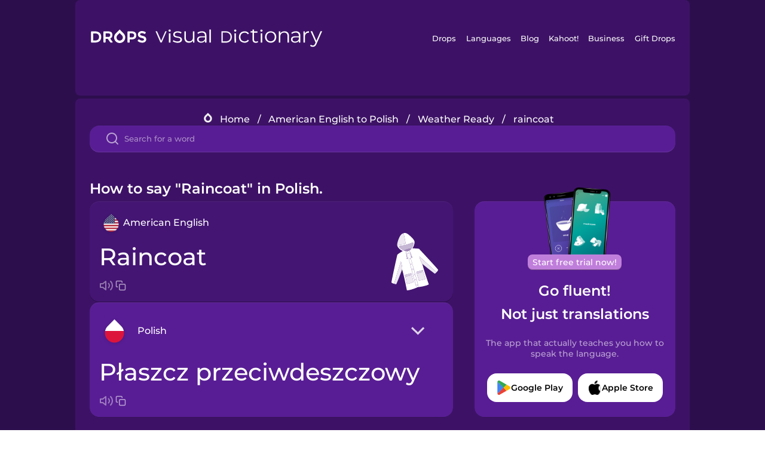

--- FILE ---
content_type: text/html
request_url: https://languagedrops.com/word/en/english/polish/translate/raincoat/
body_size: 11154
content:
<!DOCTYPE html><html lang="en"><head><meta name="generator" content="React Static"/><title data-react-helmet="true">How to say &quot;Raincoat&quot; in Polish.</title><meta data-react-helmet="true" name="description" content="Ready to learn &quot;Raincoat&quot; and 12 other words for Weather Ready in Polish? Use the illustrations and pronunciations below to get started."/><script>(function(w,d,s,l,i){w[l]=w[l]||[];w[l].push({'gtm.start':
new Date().getTime(),event:'gtm.js'});var f=d.getElementsByTagName(s)[0],
j=d.createElement(s),dl=l!='dataLayer'?'&l='+l:'';j.async=true;j.src=
'https://www.googletagmanager.com/gtm.js?id='+i+dl;f.parentNode.insertBefore(j,f);
})(window,document,'script','dataLayer','GTM-NQMMXQR');
window.dataLayer = window.dataLayer || [];function gtag(){window.dataLayer.push(arguments)};gtag('js', new Date());</script><script>
  (function() {
    var script = document.createElement('script');
    script.type = 'text/javascript';
    script.async = true;
    script.setAttribute('data-noptimize', '1');
    script.setAttribute('data-cfasync', 'false');
    script.src = '//scripts.pubnation.com/tags/c6bc3913-5bee-4d60-adca-71ff3c54b07a.js';
    document.head.appendChild(script);
  })();
</script><link rel="preload" as="script" href="/word/templates/vendors~src/pages/Topic/TopicPage~src/pages/Translation/TranslationPage~src/pages/category/categoryP~6614e107.6fff4110.js"/><link rel="preload" as="script" href="/word/templates/src/pages/Topic/TopicPage~src/pages/Translation/TranslationPage~src/pages/category/categoryPage~src/~f0a404ff.3d24626f.js"/><link rel="preload" as="script" href="/word/templates/src/pages/Translation/TranslationPage~src/pages/uiHome/uiHomePage.9691a931.js"/><link rel="preload" as="script" href="/word/templates/src/pages/Translation/TranslationPage.02cd2c1c.js"/><link rel="preload" as="script" href="/word/templates/styles.d149ac83.js"/><link rel="preload" as="script" href="/word/templates/vendors~main.17b8031b.js"/><link rel="preload" as="script" href="/word/main.ba1a7cee.js"/><link rel="preload" as="style" href="/word/styles.d149ac83.css"/><link rel="stylesheet" href="/word/styles.d149ac83.css"/><meta charSet="UTF-8"/><link rel="canonical" href="https://languagedrops.com/word/en/english/polish/translate/raincoat/"/><meta name="apple-itunes-app" content="app-id=939540371"/><link rel="icon" href="/word/assets/icons/favicon.png"/><link rel="shortcut icon" href="/word/assets/icons/favicon.png"/><meta name="viewport" content="width=device-width, initial-scale=1.0, maximum-scale=1.0, minimum-scale=1.0"/></head><body style="visibility:collapse;height:0;width:0;display:none"><noscript><iframe src="https://www.googletagmanager.com/ns.html?id=GTM-NQMMXQR" height="0" width="0" style="display:none;visibility:hidden"></iframe></noscript><div id="root"><div class="main-container"><div class="translation-page-container"><div class="section-container section-last-long-section "><div style="background-image:url(&#x27;/word/assets/icons/logo.svg&#x27;" class="header-container"><div class="header-links"><div class="header-link"><a href="https://languagedrops.com/" class="header-link-link">Drops</a></div><div class="header-link"><a href="https://languagedrops.com/languages" class="header-link-link">Languages</a></div><div class="header-link"><a href="https://languagedrops.com/blog" class="header-link-link">Blog</a></div><div class="header-link"><a href="https://kahoot.com" class="header-link-link">Kahoot!</a></div><div class="header-link"><a href="https://languagedrops.com/business" class="header-link-link">Business</a></div><div class="header-link"><a href="https://languagedrops.com/gift-drops" class="header-link-link">Gift Drops</a></div></div><div class="hamburger"><img src="https://languagedrops.com/word/assets/icons/hamburger.svg"/></div></div></div><div class="section-container section-last-long-section "><div class="sub-header-new-container"><div class="breadcrumb-bar-new-container"><img class="breadcrumb-bar-logo" src="https://languagedrops.com/word/assets/icons/drop.png"/><a title="Home" href="/word/en/" class="breadcrumb-link">Home</a><span class="breadcrumb-bar-separator">/</span><a title="American English to Polish" href="/word/en/english/polish/" class="breadcrumb-link">American English to Polish</a><span class="breadcrumb-bar-separator">/</span><a title="Weather Ready" href="/word/en/english/polish/topics/weather_ready/" class="breadcrumb-link">Weather Ready</a><span class="breadcrumb-bar-separator">/</span><span class="breadcrumb-no-link">raincoat</span></div><div class="ais-InstantSearch__root"><div class="word-search-search-container"><div class="word-search-input-container"><img src="https://languagedrops.com/word/assets/icons/search.svg" class="word-search-input-icon"/><input type="text" class="word-search-input" value="" spellcheck="false" placeholder="Search for a word"/></div></div></div></div><h1 class="translation-page-title">How to say &quot;Raincoat&quot; in Polish.</h1><div class="translation-container"><div class="translation-words-container"><div class="translation-native"><div class="translation-side"><div class="translation-side-language-container"><img src="https://languagedrops.com/word/assets/icons/languages/flag_drop_english.png" class="translation-side-language-image"/><span class="translation-side-language">American English</span></div><div class="particle-left"><h3 class="particle-text">raincoat</h3><div class="particle-quick-actions"><div class="particle-speaker"><figure class="speaker-container  speaker-no-sound"><img class="speaker-image" src="https://languagedrops.com/word/assets/icons/speaker.svg"/><audio src="https://content-prod.drops-files.com/v90/sound/mp3/d2a731686692d21d919eaca890b8bcf241bcdc7f.mp3"></audio></figure></div><img class="particle-copy" src="https://languagedrops.com/word/assets/icons/copy.svg"/></div></div></div><div class="translation-illustration"><img decoding="async" title="raincoat-płaszcz przeciwdeszczowy" alt="raincoat-płaszcz przeciwdeszczowy.svg" class="word-image-image" src="https://content-prod.drops-files.com/v90/svg/v17/d89a1ea0e9a87430f6f6ca8ae169a022e7f69dbd.svg"/></div></div><div class="translation-foreign"><div class="translation-side"><div class="translation-side-language-container"><div class="drops-button language-selector " style="background-color:#581D94"><div class="language-selector-new-row" style="background-color:#581D94"><div class="language-selector-info " style="background-image:url(/word/assets/icons/languages/flag_drop_polish.png)">Polish</div><img src="https://languagedrops.com/word/assets/icons/arrow.svg" class="language-selector-arrow "/></div><div class="language-selector-list-new " style="background-color:#581D94"><div class="language-selector-option" style="background-image:url(/word/assets/icons/languages/flag_drop_arabic.png)">Arabic</div><div class="language-selector-option" style="background-image:url(/word/assets/icons/languages/flag_drop_bosnian.png)">Bosnian</div><div class="language-selector-option" style="background-image:url(/word/assets/icons/languages/flag_drop_portuguese.png)">Brazilian Portuguese</div><div class="language-selector-option" style="background-image:url(/word/assets/icons/languages/flag_drop_chineseCantonese.png)">Cantonese Chinese</div><div class="language-selector-option" style="background-image:url(/word/assets/icons/languages/flag_drop_spanish.png)">Castilian Spanish</div><div class="language-selector-option" style="background-image:url(/word/assets/icons/languages/flag_drop_catalan.png)">Catalan</div><div class="language-selector-option" style="background-image:url(/word/assets/icons/languages/flag_drop_croatian.png)">Croatian</div><div class="language-selector-option" style="background-image:url(/word/assets/icons/languages/flag_drop_danish.png)">Danish</div><div class="language-selector-option" style="background-image:url(/word/assets/icons/languages/flag_drop_dutch.png)">Dutch</div><div class="language-selector-option" style="background-image:url(/word/assets/icons/languages/flag_drop_esperanto.png)">Esperanto</div><div class="language-selector-option" style="background-image:url(/word/assets/icons/languages/flag_drop_estonian.png)">Estonian</div><div class="language-selector-option" style="background-image:url(/word/assets/icons/languages/flag_drop_portugueseEuropean.png)">European Portuguese</div><div class="language-selector-option" style="background-image:url(/word/assets/icons/languages/flag_drop_finnish.png)">Finnish</div><div class="language-selector-option" style="background-image:url(/word/assets/icons/languages/flag_drop_french.png)">French</div><div class="language-selector-option" style="background-image:url(/word/assets/icons/languages/flag_drop_galician.png)">Galician</div><div class="language-selector-option" style="background-image:url(/word/assets/icons/languages/flag_drop_german.png)">German</div><div class="language-selector-option" style="background-image:url(/word/assets/icons/languages/flag_drop_greek.png)">Greek</div><div class="language-selector-option" style="background-image:url(/word/assets/icons/languages/flag_drop_hebrew.png)">Hebrew</div><div class="language-selector-option" style="background-image:url(/word/assets/icons/languages/flag_drop_hindi.png)">Hindi</div><div class="language-selector-option" style="background-image:url(/word/assets/icons/languages/flag_drop_hungarian.png)">Hungarian</div><div class="language-selector-option" style="background-image:url(/word/assets/icons/languages/flag_drop_icelandic.png)">Icelandic</div><div class="language-selector-option" style="background-image:url(/word/assets/icons/languages/flag_drop_igbo.png)">Igbo</div><div class="language-selector-option" style="background-image:url(/word/assets/icons/languages/flag_drop_indonesian.png)">Indonesian</div><div class="language-selector-option" style="background-image:url(/word/assets/icons/languages/flag_drop_irish.png)">Irish</div><div class="language-selector-option" style="background-image:url(/word/assets/icons/languages/flag_drop_italian.png)">Italian</div><div class="language-selector-option" style="background-image:url(/word/assets/icons/languages/flag_drop_japanese.png)">Japanese</div><div class="language-selector-option" style="background-image:url(/word/assets/icons/languages/flag_drop_korean.png)">Korean</div><div class="language-selector-option" style="background-image:url(/word/assets/icons/languages/flag_drop_chinese.png)">Mandarin Chinese</div><div class="language-selector-option" style="background-image:url(/word/assets/icons/languages/flag_drop_spanishMexican.png)">Mexican Spanish</div><div class="language-selector-option" style="background-image:url(/word/assets/icons/languages/flag_drop_maori.png)">Māori</div><div class="language-selector-option" style="background-image:url(/word/assets/icons/languages/flag_drop_norwegian.png)">Norwegian</div><div class="language-selector-option" style="background-image:url(/word/assets/icons/languages/flag_drop_persian.png)">Persian</div><div class="language-selector-option" style="background-image:url(/word/assets/icons/languages/flag_drop_polish.png)">Polish</div><div class="language-selector-option" style="background-image:url(/word/assets/icons/languages/flag_drop_romanian.png)">Romanian</div><div class="language-selector-option" style="background-image:url(/word/assets/icons/languages/flag_drop_russian.png)">Russian</div><div class="language-selector-option" style="background-image:url(/word/assets/icons/languages/flag_drop_samoan.png)">Samoan</div><div class="language-selector-option" style="background-image:url(/word/assets/icons/languages/flag_drop_sanskrit.png)">Sanskrit</div><div class="language-selector-option" style="background-image:url(/word/assets/icons/languages/flag_drop_serbian.png)">Serbian</div><div class="language-selector-option" style="background-image:url(/word/assets/icons/languages/flag_drop_swahili.png)">Swahili</div><div class="language-selector-option" style="background-image:url(/word/assets/icons/languages/flag_drop_swedish.png)">Swedish</div><div class="language-selector-option" style="background-image:url(/word/assets/icons/languages/flag_drop_tagalog.png)">Tagalog</div><div class="language-selector-option" style="background-image:url(/word/assets/icons/languages/flag_drop_thai.png)">Thai</div><div class="language-selector-option" style="background-image:url(/word/assets/icons/languages/flag_drop_turkish.png)">Turkish</div><div class="language-selector-option" style="background-image:url(/word/assets/icons/languages/flag_drop_ukrainian.png)">Ukrainian</div><div class="language-selector-option" style="background-image:url(/word/assets/icons/languages/flag_drop_vietnamese.png)">Vietnamese</div><div class="language-selector-option" style="background-image:url(/word/assets/icons/languages/flag_drop_yoruba.png)">Yoruba</div></div><div class="language-selector-open-background closing"></div></div></div><div class="particle-right"><h3 class="particle-text">płaszcz przeciwdeszczowy</h3><div class="particle-quick-actions"><div class="particle-speaker"><figure class="speaker-container  speaker-no-sound"><img class="speaker-image" src="https://languagedrops.com/word/assets/icons/speaker.svg"/><audio src="https://content-prod.drops-files.com/v90/sound/mp3/15c727efae20ca10c34bd61f559f929f1c49d65d.mp3"></audio></figure></div><img class="particle-copy" src="https://languagedrops.com/word/assets/icons/copy.svg"/></div></div></div></div></div><div class="app-redirect"><img src="https://languagedrops.com/word/assets/icons/mobileAppScreenshot.png" class="app-redirect-screenshot"/><span class="app-redirect-screenshot-title">Start free trial now!</span><div><h1 class="app-redirect-title">Go fluent!</h1><h1 class="app-redirect-title">Not just translations</h1></div><h3 class="app-redirect-description">The app that actually teaches you how to speak the language.</h3><div class="store-buttons-container"><div class="store-buttons-button"><img class="store-buttons-icon" src="https://languagedrops.com/word/assets/icons/google.svg"/><span class="store-buttons-text">Google Play</span></div><div class="store-buttons-button"><img class="store-buttons-icon" src="https://languagedrops.com/word/assets/icons/apple.svg"/><span class="store-buttons-text">Apple Store</span></div></div></div></div></div><div class="section-container section-last-long-section "><h2 class="bites-title">Learn the word in this minigame:</h2><div class="translation-page-bites-iframe-container"><iframe class="translation-page-bites-iframe" src=""></iframe></div></div><div class="section-container section-last-long-section "><div class="section-title-container"><h2 class="section-title">More Weather Ready Vocabulary in Polish</h2></div><div class="topic-container"><div class="topic-header-container"><div class="topic-header-first-word"><span>American English</span></div><img src="https://languagedrops.com/word/assets/icons/swapper.svg" class="topic-header-arrow"/><div class="topic-header-second-word"><span>Polish</span></div></div><div class="topic-new-row-wrapper"><a class="topic-new-row" href="/word/en/english/polish/translate/umbrella"><div class="topic-new-row-translation-container"><div class="topic-new-row-languages-wrapper"><div class="topic-new-row-language-container"><img src="https://languagedrops.com/word/assets/icons/languages/flag_drop_english.png" class="topic-new-row-language-image"/><span class="topic-new-row-language">umbrella</span></div><div class="topic-new-row-language-container-foreign"><img src="https://languagedrops.com/word/assets/icons/languages/flag_drop_polish.png" class="topic-new-row-language-image"/><span class="topic-new-row-language">parasol</span></div></div><div class="topic-new-row-illustration"><img decoding="async" title="umbrella-parasol" alt="umbrella-parasol.svg" class="word-image-image" src="https://content-prod.drops-files.com/v90/svg/v17/9591d0c69afec252a84eb5d48d23f676a5457471.svg"/></div></div><div class="topic-new-row-quick-actions"><div class="topic-new-row-speaker"><figure class="speaker-container  speaker-no-sound"><img class="speaker-image" src="https://languagedrops.com/word/assets/icons/speaker.svg"/><audio src="https://content-prod.drops-files.com/v90/sound/mp3/a3d387c20ab3f354007a7bf6eb0248bf6d7289ca.mp3"></audio></figure></div><div class="topic-new-row-row-center"><img class="topic-new-row-copy" src="https://languagedrops.com/word/assets/icons/copy.svg"/><img class="topic-new-row-share" src="https://languagedrops.com/word/assets/icons/share.svg"/></div></div></a><a class="topic-new-row" href="/word/en/english/polish/translate/boots"><div class="topic-new-row-translation-container"><div class="topic-new-row-languages-wrapper"><div class="topic-new-row-language-container"><img src="https://languagedrops.com/word/assets/icons/languages/flag_drop_english.png" class="topic-new-row-language-image"/><span class="topic-new-row-language">boots</span></div><div class="topic-new-row-language-container-foreign"><img src="https://languagedrops.com/word/assets/icons/languages/flag_drop_polish.png" class="topic-new-row-language-image"/><span class="topic-new-row-language">buty</span></div></div><div class="topic-new-row-illustration"><img decoding="async" title="boots-buty" alt="boots-buty.svg" class="word-image-image" src="https://content-prod.drops-files.com/v90/svg/v17/94eb813b2a9ed34088e6ea49dab28ae8954370f2.svg"/></div></div><div class="topic-new-row-quick-actions"><div class="topic-new-row-speaker"><figure class="speaker-container  speaker-no-sound"><img class="speaker-image" src="https://languagedrops.com/word/assets/icons/speaker.svg"/><audio src="https://content-prod.drops-files.com/v90/sound/mp3/208986f985ba579426403bdc2ca3c817e7c1f744.mp3"></audio></figure></div><div class="topic-new-row-row-center"><img class="topic-new-row-copy" src="https://languagedrops.com/word/assets/icons/copy.svg"/><img class="topic-new-row-share" src="https://languagedrops.com/word/assets/icons/share.svg"/></div></div></a><a class="topic-new-row" href="/word/en/english/polish/translate/coat"><div class="topic-new-row-translation-container"><div class="topic-new-row-languages-wrapper"><div class="topic-new-row-language-container"><img src="https://languagedrops.com/word/assets/icons/languages/flag_drop_english.png" class="topic-new-row-language-image"/><span class="topic-new-row-language">coat</span></div><div class="topic-new-row-language-container-foreign"><img src="https://languagedrops.com/word/assets/icons/languages/flag_drop_polish.png" class="topic-new-row-language-image"/><span class="topic-new-row-language">płaszcz</span></div></div><div class="topic-new-row-illustration"><img decoding="async" title="coat-płaszcz" alt="coat-płaszcz.svg" class="word-image-image" src="https://content-prod.drops-files.com/v90/svg/v17/aedc13b08b4a0a9572f8e95cd0d2c46de3f6423b.svg"/></div></div><div class="topic-new-row-quick-actions"><div class="topic-new-row-speaker"><figure class="speaker-container  speaker-no-sound"><img class="speaker-image" src="https://languagedrops.com/word/assets/icons/speaker.svg"/><audio src="https://content-prod.drops-files.com/v90/sound/mp3/df589afd1e856897ef8a6e9264c8a10c6c67b722.mp3"></audio></figure></div><div class="topic-new-row-row-center"><img class="topic-new-row-copy" src="https://languagedrops.com/word/assets/icons/copy.svg"/><img class="topic-new-row-share" src="https://languagedrops.com/word/assets/icons/share.svg"/></div></div></a><a class="topic-new-row" href="/word/en/english/polish/translate/gloves"><div class="topic-new-row-translation-container"><div class="topic-new-row-languages-wrapper"><div class="topic-new-row-language-container"><img src="https://languagedrops.com/word/assets/icons/languages/flag_drop_english.png" class="topic-new-row-language-image"/><span class="topic-new-row-language">gloves</span></div><div class="topic-new-row-language-container-foreign"><img src="https://languagedrops.com/word/assets/icons/languages/flag_drop_polish.png" class="topic-new-row-language-image"/><span class="topic-new-row-language">rękawiczki</span></div></div><div class="topic-new-row-illustration"><img decoding="async" title="gloves-rękawiczki" alt="gloves-rękawiczki.svg" class="word-image-image" src="https://content-prod.drops-files.com/v90/svg/v17/ac197030f4ab7b0c948dc41a2a7be1e8ca316c10.svg"/></div></div><div class="topic-new-row-quick-actions"><div class="topic-new-row-speaker"><figure class="speaker-container  speaker-no-sound"><img class="speaker-image" src="https://languagedrops.com/word/assets/icons/speaker.svg"/><audio src="https://content-prod.drops-files.com/v90/sound/mp3/a91c127fe24557ac43cef8639ee35c2880050f04.mp3"></audio></figure></div><div class="topic-new-row-row-center"><img class="topic-new-row-copy" src="https://languagedrops.com/word/assets/icons/copy.svg"/><img class="topic-new-row-share" src="https://languagedrops.com/word/assets/icons/share.svg"/></div></div></a><a class="topic-new-row" href="/word/en/english/polish/translate/scarf"><div class="topic-new-row-translation-container"><div class="topic-new-row-languages-wrapper"><div class="topic-new-row-language-container"><img src="https://languagedrops.com/word/assets/icons/languages/flag_drop_english.png" class="topic-new-row-language-image"/><span class="topic-new-row-language">scarf</span></div><div class="topic-new-row-language-container-foreign"><img src="https://languagedrops.com/word/assets/icons/languages/flag_drop_polish.png" class="topic-new-row-language-image"/><span class="topic-new-row-language">szalik</span></div></div><div class="topic-new-row-illustration"><img decoding="async" title="scarf-szalik" alt="scarf-szalik.svg" class="word-image-image" src="https://content-prod.drops-files.com/v90/svg/v17/d2d72e12eebbe949446ffea8037830cbd8260ba3.svg"/></div></div><div class="topic-new-row-quick-actions"><div class="topic-new-row-speaker"><figure class="speaker-container  speaker-no-sound"><img class="speaker-image" src="https://languagedrops.com/word/assets/icons/speaker.svg"/><audio src="https://content-prod.drops-files.com/v90/sound/mp3/a78b8ac17cc22cfb35760eaa0a27363fef7b7427.mp3"></audio></figure></div><div class="topic-new-row-row-center"><img class="topic-new-row-copy" src="https://languagedrops.com/word/assets/icons/copy.svg"/><img class="topic-new-row-share" src="https://languagedrops.com/word/assets/icons/share.svg"/></div></div></a><a class="topic-new-row" href="/word/en/english/polish/translate/hat"><div class="topic-new-row-translation-container"><div class="topic-new-row-languages-wrapper"><div class="topic-new-row-language-container"><img src="https://languagedrops.com/word/assets/icons/languages/flag_drop_english.png" class="topic-new-row-language-image"/><span class="topic-new-row-language">hat</span></div><div class="topic-new-row-language-container-foreign"><img src="https://languagedrops.com/word/assets/icons/languages/flag_drop_polish.png" class="topic-new-row-language-image"/><span class="topic-new-row-language">kapelusz</span></div></div><div class="topic-new-row-illustration"><img decoding="async" title="hat-kapelusz" alt="hat-kapelusz.svg" class="word-image-image" src="https://content-prod.drops-files.com/v90/svg/v17/9cc26a1ff07e3a6bbd8205fed2a0a8fc854cf6a8.svg"/></div></div><div class="topic-new-row-quick-actions"><div class="topic-new-row-speaker"><figure class="speaker-container  speaker-no-sound"><img class="speaker-image" src="https://languagedrops.com/word/assets/icons/speaker.svg"/><audio src="https://content-prod.drops-files.com/v90/sound/mp3/2f40518322c054e9ff39090802e5b54f8699dddc.mp3"></audio></figure></div><div class="topic-new-row-row-center"><img class="topic-new-row-copy" src="https://languagedrops.com/word/assets/icons/copy.svg"/><img class="topic-new-row-share" src="https://languagedrops.com/word/assets/icons/share.svg"/></div></div></a><a class="topic-new-row" href="/word/en/english/polish/translate/sunglasses"><div class="topic-new-row-translation-container"><div class="topic-new-row-languages-wrapper"><div class="topic-new-row-language-container"><img src="https://languagedrops.com/word/assets/icons/languages/flag_drop_english.png" class="topic-new-row-language-image"/><span class="topic-new-row-language">sunglasses</span></div><div class="topic-new-row-language-container-foreign"><img src="https://languagedrops.com/word/assets/icons/languages/flag_drop_polish.png" class="topic-new-row-language-image"/><span class="topic-new-row-language">okulary przeciwsłoneczne</span></div></div><div class="topic-new-row-illustration"><img decoding="async" title="sunglasses-okulary przeciwsłoneczne" alt="sunglasses-okulary przeciwsłoneczne.svg" class="word-image-image" src="https://content-prod.drops-files.com/v90/svg/v17/6386d5ba9ab3779dc38baf0126792642ec02efc9.svg"/></div></div><div class="topic-new-row-quick-actions"><div class="topic-new-row-speaker"><figure class="speaker-container  speaker-no-sound"><img class="speaker-image" src="https://languagedrops.com/word/assets/icons/speaker.svg"/><audio src="https://content-prod.drops-files.com/v90/sound/mp3/993afe15ab37491f90a6a99c9484ac40936914b6.mp3"></audio></figure></div><div class="topic-new-row-row-center"><img class="topic-new-row-copy" src="https://languagedrops.com/word/assets/icons/copy.svg"/><img class="topic-new-row-share" src="https://languagedrops.com/word/assets/icons/share.svg"/></div></div></a><a class="topic-new-row" href="/word/en/english/polish/translate/earmuffs"><div class="topic-new-row-translation-container"><div class="topic-new-row-languages-wrapper"><div class="topic-new-row-language-container"><img src="https://languagedrops.com/word/assets/icons/languages/flag_drop_english.png" class="topic-new-row-language-image"/><span class="topic-new-row-language">earmuffs</span></div><div class="topic-new-row-language-container-foreign"><img src="https://languagedrops.com/word/assets/icons/languages/flag_drop_polish.png" class="topic-new-row-language-image"/><span class="topic-new-row-language">nauszniki</span></div></div><div class="topic-new-row-illustration"><img decoding="async" title="earmuffs-nauszniki" alt="earmuffs-nauszniki.svg" class="word-image-image" src="https://content-prod.drops-files.com/v90/svg/v17/a4e86f003e96739b0d49f29bbfb98d80686a66de.svg"/></div></div><div class="topic-new-row-quick-actions"><div class="topic-new-row-speaker"><figure class="speaker-container  speaker-no-sound"><img class="speaker-image" src="https://languagedrops.com/word/assets/icons/speaker.svg"/><audio src="https://content-prod.drops-files.com/v90/sound/mp3/bd7f0ced073a78d80e0e9de146d3eaa1f497a537.mp3"></audio></figure></div><div class="topic-new-row-row-center"><img class="topic-new-row-copy" src="https://languagedrops.com/word/assets/icons/copy.svg"/><img class="topic-new-row-share" src="https://languagedrops.com/word/assets/icons/share.svg"/></div></div></a><a class="topic-new-row" href="/word/en/english/polish/translate/sunscreen"><div class="topic-new-row-translation-container"><div class="topic-new-row-languages-wrapper"><div class="topic-new-row-language-container"><img src="https://languagedrops.com/word/assets/icons/languages/flag_drop_english.png" class="topic-new-row-language-image"/><span class="topic-new-row-language">sunscreen</span></div><div class="topic-new-row-language-container-foreign"><img src="https://languagedrops.com/word/assets/icons/languages/flag_drop_polish.png" class="topic-new-row-language-image"/><span class="topic-new-row-language">krem do opalania</span></div></div><div class="topic-new-row-illustration"><img decoding="async" title="sunscreen-krem do opalania" alt="sunscreen-krem do opalania.svg" class="word-image-image" src="https://content-prod.drops-files.com/v90/svg/v17/f27f3a93f7ee22c818f726924de7fdf25520547d.svg"/></div></div><div class="topic-new-row-quick-actions"><div class="topic-new-row-speaker"><figure class="speaker-container  speaker-no-sound"><img class="speaker-image" src="https://languagedrops.com/word/assets/icons/speaker.svg"/><audio src="https://content-prod.drops-files.com/v90/sound/mp3/38138f303cf476cf2ff1f9d8a9ff1954b534d14b.mp3"></audio></figure></div><div class="topic-new-row-row-center"><img class="topic-new-row-copy" src="https://languagedrops.com/word/assets/icons/copy.svg"/><img class="topic-new-row-share" src="https://languagedrops.com/word/assets/icons/share.svg"/></div></div></a><a class="topic-new-row" href="/word/en/english/polish/translate/baseball_cap"><div class="topic-new-row-translation-container"><div class="topic-new-row-languages-wrapper"><div class="topic-new-row-language-container"><img src="https://languagedrops.com/word/assets/icons/languages/flag_drop_english.png" class="topic-new-row-language-image"/><span class="topic-new-row-language">baseball cap</span></div><div class="topic-new-row-language-container-foreign"><img src="https://languagedrops.com/word/assets/icons/languages/flag_drop_polish.png" class="topic-new-row-language-image"/><span class="topic-new-row-language">czapka z daszkiem</span></div></div><div class="topic-new-row-illustration"><img decoding="async" title="baseball cap-czapka z daszkiem" alt="baseball cap-czapka z daszkiem.svg" class="word-image-image" src="https://content-prod.drops-files.com/v90/svg/v17/e7b165ce97f7876e311b4841418a2b8bf2a49189.svg"/></div></div><div class="topic-new-row-quick-actions"><div class="topic-new-row-speaker"><figure class="speaker-container  speaker-no-sound"><img class="speaker-image" src="https://languagedrops.com/word/assets/icons/speaker.svg"/><audio src="https://content-prod.drops-files.com/v90/sound/mp3/d7d41b1e9f5b1d01a5cc7283003b312547920dfb.mp3"></audio></figure></div><div class="topic-new-row-row-center"><img class="topic-new-row-copy" src="https://languagedrops.com/word/assets/icons/copy.svg"/><img class="topic-new-row-share" src="https://languagedrops.com/word/assets/icons/share.svg"/></div></div></a><a class="topic-new-row" href="/word/en/english/polish/translate/poncho"><div class="topic-new-row-translation-container"><div class="topic-new-row-languages-wrapper"><div class="topic-new-row-language-container"><img src="https://languagedrops.com/word/assets/icons/languages/flag_drop_english.png" class="topic-new-row-language-image"/><span class="topic-new-row-language">poncho</span></div><div class="topic-new-row-language-container-foreign"><img src="https://languagedrops.com/word/assets/icons/languages/flag_drop_polish.png" class="topic-new-row-language-image"/><span class="topic-new-row-language">ponczo</span></div></div><div class="topic-new-row-illustration"><img decoding="async" title="poncho-ponczo" alt="poncho-ponczo.svg" class="word-image-image" src="https://content-prod.drops-files.com/v90/svg/v17/b1c2858c40cafc2aa43a8043650de94cc01f7671.svg"/></div></div><div class="topic-new-row-quick-actions"><div class="topic-new-row-speaker"><figure class="speaker-container  speaker-no-sound"><img class="speaker-image" src="https://languagedrops.com/word/assets/icons/speaker.svg"/><audio src="https://content-prod.drops-files.com/v90/sound/mp3/a06d9250425274b3e602a114a51df2fe70f9098e.mp3"></audio></figure></div><div class="topic-new-row-row-center"><img class="topic-new-row-copy" src="https://languagedrops.com/word/assets/icons/copy.svg"/><img class="topic-new-row-share" src="https://languagedrops.com/word/assets/icons/share.svg"/></div></div></a><a class="topic-new-row" href="/word/en/english/polish/translate/hoodie"><div class="topic-new-row-translation-container"><div class="topic-new-row-languages-wrapper"><div class="topic-new-row-language-container"><img src="https://languagedrops.com/word/assets/icons/languages/flag_drop_english.png" class="topic-new-row-language-image"/><span class="topic-new-row-language">hoodie</span></div><div class="topic-new-row-language-container-foreign"><img src="https://languagedrops.com/word/assets/icons/languages/flag_drop_polish.png" class="topic-new-row-language-image"/><span class="topic-new-row-language">bluza</span></div></div><div class="topic-new-row-illustration"><img decoding="async" title="hoodie-bluza" alt="hoodie-bluza.svg" class="word-image-image" src="https://content-prod.drops-files.com/v90/svg/v17/630e7b10c6d9918665d34d67fc0b353573499082.svg"/></div></div><div class="topic-new-row-quick-actions"><div class="topic-new-row-speaker"><figure class="speaker-container  speaker-no-sound"><img class="speaker-image" src="https://languagedrops.com/word/assets/icons/speaker.svg"/><audio src="https://content-prod.drops-files.com/v90/sound/mp3/32f91a3ea9767b5862462d10e64159dd69293a44.mp3"></audio></figure></div><div class="topic-new-row-row-center"><img class="topic-new-row-copy" src="https://languagedrops.com/word/assets/icons/copy.svg"/><img class="topic-new-row-share" src="https://languagedrops.com/word/assets/icons/share.svg"/></div></div></a></div></div></div><div class="section-container section-last-long-section "><div class="section-title-container"><h2 class="section-title">Example sentences</h2></div><div class="example-sentences-container"><div class="example-sentence-container"><span class="fancy-language-container">American English</span><span class="example-sentence-sentence">She wore a raincoat over her clothes to keep them from getting wet.</span></div></div></div><div class="section-container section-last-long-section "><div class="section-container section-last-long-section "><div class="section-title-container"><h2 class="section-title">Learn the word for &quot;Raincoat&quot; in 45 More Languages.</h2></div><div class="word-in-other-languages-container"><span class="fancy-language-new-container">Hungarian</span><span class="word-in-other-languages-word">esőkabát</span></div><div class="word-in-other-languages-container"><span class="fancy-language-new-container">Korean</span><span class="word-in-other-languages-word">우비</span></div><div class="word-in-other-languages-container"><span class="fancy-language-new-container">Castilian Spanish</span><span class="word-in-other-languages-word">el impermeable</span></div><div class="word-in-other-languages-container"><span class="fancy-language-new-container">Japanese</span><span class="word-in-other-languages-word">レインコート</span></div><div class="word-in-other-languages-container"><span class="fancy-language-new-container">French</span><span class="word-in-other-languages-word">l&#x27;imperméable</span></div><div class="word-in-other-languages-container"><span class="fancy-language-new-container">Mandarin Chinese</span><span class="word-in-other-languages-word">雨衣</span></div><div class="word-in-other-languages-container"><span class="fancy-language-new-container">Italian</span><span class="word-in-other-languages-word">l&#x27;impermeabile</span></div><div class="word-in-other-languages-container"><span class="fancy-language-new-container">German</span><span class="word-in-other-languages-word">die Regenjacke</span></div><div class="word-in-other-languages-container"><span class="fancy-language-new-container">Russian</span><span class="word-in-other-languages-word">дождевик</span></div><div class="word-in-other-languages-container"><span class="fancy-language-new-container">Brazilian Portuguese</span><span class="word-in-other-languages-word">a capa de chuva</span></div><div class="word-in-other-languages-container"><span class="fancy-language-new-container">Hebrew</span><span class="word-in-other-languages-word">מעיל גשם</span></div><div class="word-in-other-languages-container"><span class="fancy-language-new-container">Arabic</span><span class="word-in-other-languages-word">معطف واق من المطر</span></div><div class="word-in-other-languages-container"><span class="fancy-language-new-container">Turkish</span><span class="word-in-other-languages-word">yağmurluk</span></div><div class="word-in-other-languages-container"><span class="fancy-language-new-container">Danish</span><span class="word-in-other-languages-word">regnjakke</span></div><div class="word-in-other-languages-container"><span class="fancy-language-new-container">Swedish</span><span class="word-in-other-languages-word">regnrock</span></div><div class="word-in-other-languages-container"><span class="fancy-language-new-container">Norwegian</span><span class="word-in-other-languages-word">regnjakke</span></div><div class="word-in-other-languages-container"><span class="fancy-language-new-container">Hindi</span><span class="word-in-other-languages-word">बरसाती कोट</span></div><div class="word-in-other-languages-container"><span class="fancy-language-new-container">Tagalog</span><span class="word-in-other-languages-word">kapote</span></div><div class="word-in-other-languages-container"><span class="fancy-language-new-container">Vietnamese</span><span class="word-in-other-languages-word">áo mưa</span></div><div class="word-in-other-languages-container"><span class="fancy-language-new-container">Esperanto</span><span class="word-in-other-languages-word">pluvmantelo</span></div><div class="word-in-other-languages-container"><span class="fancy-language-new-container">Dutch</span><span class="word-in-other-languages-word">de regenjas</span></div><div class="word-in-other-languages-container"><span class="fancy-language-new-container">Icelandic</span><span class="word-in-other-languages-word">regnkápa</span></div><div class="word-in-other-languages-container"><span class="fancy-language-new-container">Indonesian</span><span class="word-in-other-languages-word">jas hujan</span></div><div class="word-in-other-languages-container"><span class="fancy-language-new-container">British English</span><span class="word-in-other-languages-word">raincoat</span></div><div class="word-in-other-languages-container"><span class="fancy-language-new-container">Mexican Spanish</span><span class="word-in-other-languages-word">el impermeable</span></div><div class="word-in-other-languages-container"><span class="fancy-language-new-container">European Portuguese</span><span class="word-in-other-languages-word">o impermeável</span></div><div class="word-in-other-languages-container"><span class="fancy-language-new-container">Cantonese Chinese</span><span class="word-in-other-languages-word">雨衣</span></div><div class="word-in-other-languages-container"><span class="fancy-language-new-container">Thai</span><span class="word-in-other-languages-word">เสื้อกันฝน</span></div><div class="word-in-other-languages-container"><span class="fancy-language-new-container">Māori</span><span class="word-in-other-languages-word">koti</span></div><div class="word-in-other-languages-container"><span class="fancy-language-new-container">Samoan</span><span class="word-in-other-languages-word">talitimu</span></div><div class="word-in-other-languages-container"><span class="fancy-language-new-container">Greek</span><span class="word-in-other-languages-word">αδιάβροχο</span></div><div class="word-in-other-languages-container"><span class="fancy-language-new-container">Finnish</span><span class="word-in-other-languages-word">sadetakki</span></div><div class="word-in-other-languages-container"><span class="fancy-language-new-container">Persian</span><span class="word-in-other-languages-word">بارانی</span></div><div class="word-in-other-languages-container"><span class="fancy-language-new-container">Estonian</span><span class="word-in-other-languages-word">vihmamantel</span></div><div class="word-in-other-languages-container"><span class="fancy-language-new-container">Croatian</span><span class="word-in-other-languages-word">kabanica</span></div><div class="word-in-other-languages-container"><span class="fancy-language-new-container">Serbian</span><span class="word-in-other-languages-word">кабаница</span></div><div class="word-in-other-languages-container"><span class="fancy-language-new-container">Bosnian</span><span class="word-in-other-languages-word">kabanica</span></div><div class="word-in-other-languages-container"><span class="fancy-language-new-container">Swahili</span><span class="word-in-other-languages-word">kaputi</span></div><div class="word-in-other-languages-container"><span class="fancy-language-new-container">Yoruba</span><span class="word-in-other-languages-word">aṣọ òjò</span></div><div class="word-in-other-languages-container"><span class="fancy-language-new-container">Igbo</span><span class="word-in-other-languages-word">uwe nzemmiri</span></div><div class="word-in-other-languages-container"><span class="fancy-language-new-container">Ukrainian</span><span class="word-in-other-languages-word">дощовик</span></div><div class="word-in-other-languages-container"><span class="fancy-language-new-container">Catalan</span><span class="word-in-other-languages-word">l&#x27;impermeable</span></div><div class="word-in-other-languages-container"><span class="fancy-language-new-container">Galician</span><span class="word-in-other-languages-word">o impermeable</span></div><div class="word-in-other-languages-container"><span class="fancy-language-new-container">Romanian</span><span class="word-in-other-languages-word">pelerina de ploaie</span></div><div class="word-in-other-languages-container"><span class="fancy-language-new-container">Irish</span><span class="word-in-other-languages-word">cóta báistí</span></div></div></div><div class="section-container section-last-long-section "><div class="section-title-container"><h2 class="section-title">Other interesting topics in Polish</h2></div><div class="two-columns-grid-main-container"><div class="two-columns-grid-column1"><div class="two-columns-grid-related-word-container"><div class="linkable-words-container-word-container"><a title="Making an Impact" href="/word/en/english/polish/topics/making_an_impact/" class="linkable-word-box-container"><div class="linkable-word-box-image-container"><img decoding="async" class="word-image-image" src="https://content-prod.drops-files.com/v90/svg/v17/24458a9a04de9ef0f4fe4aff77e34c51eb71808a.svg"/></div><h2 class="linkable-word-box-text">Making an Impact</h2></a></div></div><div class="two-columns-grid-related-word-container"><div class="linkable-words-container-word-container"><a title="Animal Sounds" href="/word/en/english/polish/topics/animal_sounds/" class="linkable-word-box-container"><div class="linkable-word-box-image-container"><img decoding="async" class="word-image-image" src="https://content-prod.drops-files.com/v90/svg/v17/ad0f00ca107ec9f7c45b8c1c544e4d41d0cdf390.svg"/></div><h2 class="linkable-word-box-text">Animal Sounds</h2></a></div></div><div class="two-columns-grid-related-word-container"><div class="linkable-words-container-word-container"><a title="Winter" href="/word/en/english/polish/topics/winter/" class="linkable-word-box-container"><div class="linkable-word-box-image-container"><img decoding="async" class="word-image-image" src="https://content-prod.drops-files.com/v90/svg/v17/aa81b744b3f96ac66d2cc4a418e0f257cd14aad3.svg"/></div><h2 class="linkable-word-box-text">Winter</h2></a></div></div></div><div class="two-columns-grid-column2"><div class="two-columns-grid-related-word-container"><div class="linkable-words-container-word-container"><a title="Fall" href="/word/en/english/polish/topics/fall/" class="linkable-word-box-container"><div class="linkable-word-box-image-container"><img decoding="async" class="word-image-image" src="https://content-prod.drops-files.com/v90/svg/v17/552d99ba5c1b02e1020ffa6537f9276526b6b06c.svg"/></div><h2 class="linkable-word-box-text">Fall</h2></a></div></div><div class="two-columns-grid-related-word-container"><div class="linkable-words-container-word-container"><a title="My Family" href="/word/en/english/polish/topics/my_family/" class="linkable-word-box-container"><div class="linkable-word-box-image-container"><img decoding="async" class="word-image-image" src="https://content-prod.drops-files.com/v90/svg/v17/4e29c966d0996294745b4f7ea1feaa2045117133.svg"/></div><h2 class="linkable-word-box-text">My Family</h2></a></div></div><div class="two-columns-grid-related-word-container"><div class="linkable-words-container-word-container"><a title="Song Contest" href="/word/en/english/polish/topics/song_contest/" class="linkable-word-box-container"><div class="linkable-word-box-image-container"><img decoding="async" class="word-image-image" src="https://content-prod.drops-files.com/v90/svg/v17/9309a86ba803744db4b91df6cd0993f65c10d034.svg"/></div><h2 class="linkable-word-box-text">Song Contest</h2></a></div></div></div></div></div><div class="footer-container"><div class="section-container section-last-long-section "><div class="section-title-container"><h2 class="section-title">Ready to learn Polish?</h2><h2 class="subtitle">Language Drops is a fun, visual language learning app. Learn Polish free today.</h2></div><div class="footer-banner"><div class="download-banner-container"><div class="qr-download-container"><div class="qr-download"><canvas id="react-qrcode-logo" height="170" width="170" style="height:170px;width:170px"></canvas></div></div><div class="download-banner"><a class="download-button  drops-button-small" style="background-image:url(&#x27;/word/assets/images/drops-appstore-1.svg&#x27;);opacity:1" href="https://apps.apple.com/us/app/language-learning-games-drops/id939540371"></a><a class="download-button  drops-button-small" style="background-image:url(&#x27;/word/assets/images/drops-google-play-1.svg&#x27;);opacity:1" href="https://play.google.com/store/apps/details?id=com.languagedrops.drops.international&amp;hl=en"></a></div></div></div></div></div></div></div></div><div class="site-footer-container"><div class="footer-section-v2"><div class="wrapper w-container"><div class="footer-v2"><div class="footer-logo"><h4 class="heading-39"><span class="text-span-3">Drops</span></h4><ul role="list" class="list-4"><li class="list-item-5"><a href="/word/about" class="link-3">About</a></li><li class="list-item-6"><a href="/word/blog" class="link-4">Blog</a></li><li class="list-item-6"><a href="https://app.languagedrops.com/" class="link-4" target="_blank">Try Drops</a></li><li class="list-item"><a href="https://languagedrops.com/business" class="link-4" target="_blank">Drops for Business</a></li><li class="list-item"><a href="https://languagedrops.com/word/en" target="_blank" class="link-6">Visual Dictionary (Word Drops)</a></li><li class="list-item"><a href="/word/language-resources" target="_blank" class="link-7">Recommended Resources</a></li><li class="list-item-2"><a href="https://languagedrops.com/gift-drops" class="link-10">Gift Drops</a></li><li class="list-item-2"><a href="https://app.languagedrops.com/#/purchase/gift/redeem" target="_blank" class="link-10">Redeem Gift</a></li><li class="list-item-2"><a href="/word/press" class="link-10">Press</a></li><li class="list-item"><a href="https://drops.workable.com/" target="_blank" class="link-8">Join Us</a></li><li class="list-item"><a href="https://planblabs.shortlist.co/portal/" target="_blank" class="link-8">Join Our Translator Team</a></li><li class="list-item"><a href="https://languagedrops.com/affiliates" target="_blank" class="link-8">Affiliates</a></li><li class="list-item"><a href="https://languagedrops.com/support" target="_blank" class="link-8">Help and FAQ</a></li></ul><a href="https://twitter.com/language_drops" target="_blank" class="social-button left-button w-inline-block"><img src="https://assets.website-files.com/5ccc2cf8c370bd68bba42321/5d934dd71d15376892b341a7_Twitter_social_icon.png" alt="Visit Drops on Twitter" class="social-icon"/></a><a href="https://www.facebook.com/LearnwithDrops/" target="_blank" class="social-button middle-button w-inline-block"><img src="https://assets.website-files.com/5ccc2cf8c370bd68bba42321/5d934dd7232e366d48a5ccd8_Facebook_social_icon.png" alt="Visit Drops on Facebook" class="social-icon"/></a><a href="https://www.instagram.com/language_drops/" target="_blank" class="social-button right-button w-inline-block"><img src="https://assets.website-files.com/5ccc2cf8c370bd68bba42321/5d934dd76b517d28614f60c3_Instagram_social_icon.png" alt="Visit Drops on Instagram" class="social-icon"/></a></div><div class="footer-right-links"><h4 class="heading-2"><span class="text-span-4">Drops Courses</span></h4><div class="w-dyn-list"><div role="list" class="collection-list-4 w-dyn-items w-row"><div role="listitem" class="collection-item-2 w-dyn-item w-col w-col-6"><a href="https://languagedrops.com/language/learn-ainu" class="link-2">Learn Ainu</a></div><div role="listitem" class="collection-item-2 w-dyn-item w-col w-col-6"><a href="https://languagedrops.com/language/learn-american-english" class="link-2">Learn American English</a></div><div role="listitem" class="collection-item-2 w-dyn-item w-col w-col-6"><a href="https://languagedrops.com/language/learn-arabic" class="link-2">Learn Arabic</a></div><div role="listitem" class="collection-item-2 w-dyn-item w-col w-col-6"><a href="https://languagedrops.com/language/learn-brazilian-portuguese" class="link-2">Learn Brazilian Portuguese</a></div><div role="listitem" class="collection-item-2 w-dyn-item w-col w-col-6"><a href="https://languagedrops.com/language/learn-british-english" class="link-2">Learn British English</a></div><div role="listitem" class="collection-item-2 w-dyn-item w-col w-col-6"><a href="https://languagedrops.com/language/learn-cantonese" class="link-2">Learn Cantonese</a></div><div role="listitem" class="collection-item-2 w-dyn-item w-col w-col-6"><a href="https://languagedrops.com/language/learn-castilian-spanish" class="link-2">Learn Castilian Spanish</a></div><div role="listitem" class="collection-item-2 w-dyn-item w-col w-col-6"><a href="https://languagedrops.com/language/learn-danish" class="link-2">Learn Danish</a></div><div role="listitem" class="collection-item-2 w-dyn-item w-col w-col-6"><a href="https://languagedrops.com/language/learn-dutch" class="link-2">Learn Dutch</a></div><div role="listitem" class="collection-item-2 w-dyn-item w-col w-col-6"><a href="https://languagedrops.com/language/learn-esperanto" class="link-2">Learn Esperanto</a></div><div role="listitem" class="collection-item-2 w-dyn-item w-col w-col-6"><a href="https://languagedrops.com/language/learn-european-portuguese" class="link-2">Learn European Portuguese</a></div><div role="listitem" class="collection-item-2 w-dyn-item w-col w-col-6"><a href="https://languagedrops.com/language/learn-finnish" class="link-2">Learn Finnish</a></div><div role="listitem" class="collection-item-2 w-dyn-item w-col w-col-6"><a href="https://languagedrops.com/language/learn-french" class="link-2">Learn French</a></div><div role="listitem" class="collection-item-2 w-dyn-item w-col w-col-6"><a href="https://languagedrops.com/language/learn-german" class="link-2">Learn German</a></div><div role="listitem" class="collection-item-2 w-dyn-item w-col w-col-6"><a href="https://languagedrops.com/language/learn-greek" class="link-2">Learn Greek</a></div><div role="listitem" class="collection-item-2 w-dyn-item w-col w-col-6"><a href="https://languagedrops.com/language/learn-hawaiian" class="link-2">Learn Hawaiian</a></div><div role="listitem" class="collection-item-2 w-dyn-item w-col w-col-6"><a href="https://languagedrops.com/language/learn-hebrew" class="link-2">Learn Hebrew</a></div><div role="listitem" class="collection-item-2 w-dyn-item w-col w-col-6"><a href="https://languagedrops.com/language/learn-hindi" class="link-2">Learn Hindi</a></div><div role="listitem" class="collection-item-2 w-dyn-item w-col w-col-6"><a href="https://languagedrops.com/language/learn-hungarian" class="link-2">Learn Hungarian</a></div><div role="listitem" class="collection-item-2 w-dyn-item w-col w-col-6"><a href="https://languagedrops.com/language/learn-icelandic" class="link-2">Learn Icelandic</a></div><div role="listitem" class="collection-item-2 w-dyn-item w-col w-col-6"><a href="https://languagedrops.com/language/learn-indonesian" class="link-2">Learn Indonesian</a></div><div role="listitem" class="collection-item-2 w-dyn-item w-col w-col-6"><a href="https://languagedrops.com/language/learn-italian" class="link-2">Learn Italian</a></div><div role="listitem" class="collection-item-2 w-dyn-item w-col w-col-6"><a href="https://languagedrops.com/language/learn-japanese" class="link-2">Learn Japanese</a></div><div role="listitem" class="collection-item-2 w-dyn-item w-col w-col-6"><a href="https://languagedrops.com/language/learn-korean" class="link-2">Learn Korean</a></div><div role="listitem" class="collection-item-2 w-dyn-item w-col w-col-6"><a href="https://languagedrops.com/language/learn-mandarin-chinese" class="link-2">Learn Mandarin (Chinese)</a></div><div role="listitem" class="collection-item-2 w-dyn-item w-col w-col-6"><a href="https://languagedrops.com/language/learn-maori" class="link-2">Learn Maori</a></div><div role="listitem" class="collection-item-2 w-dyn-item w-col w-col-6"><a href="https://languagedrops.com/language/learn-mexican-spanish" class="link-2">Learn Mexican Spanish</a></div><div role="listitem" class="collection-item-2 w-dyn-item w-col w-col-6"><a href="https://languagedrops.com/language/learn-norwegian" class="link-2">Learn Norwegian</a></div><div role="listitem" class="collection-item-2 w-dyn-item w-col w-col-6"><a href="https://languagedrops.com/language/learn-polish" class="link-2">Learn Polish</a></div><div role="listitem" class="collection-item-2 w-dyn-item w-col w-col-6"><a href="https://languagedrops.com/language/learn-russian" class="link-2">Learn Russian</a></div><div role="listitem" class="collection-item-2 w-dyn-item w-col w-col-6"><a href="https://languagedrops.com/language/learn-samoan" class="link-2">Learn Samoan</a></div><div role="listitem" class="collection-item-2 w-dyn-item w-col w-col-6"><a href="https://languagedrops.com/language/learn-swedish" class="link-2">Learn Swedish</a></div><div role="listitem" class="collection-item-2 w-dyn-item w-col w-col-6"><a href="https://languagedrops.com/language/learn-tagalog" class="link-2">Learn Tagalog</a></div><div role="listitem" class="collection-item-2 w-dyn-item w-col w-col-6"><a href="https://languagedrops.com/language/learn-thai" class="link-2">Learn Thai</a></div><div role="listitem" class="collection-item-2 w-dyn-item w-col w-col-6"><a href="https://languagedrops.com/language/learn-turkish" class="link-2">Learn Turkish</a></div><div role="listitem" class="collection-item-2 w-dyn-item w-col w-col-6"><a href="https://languagedrops.com/language/learn-vietnamese" class="link-2">Learn Vietnamese</a></div></div></div></div></div></div><div class="footer-bottom-v2"><div class="footer-content-divider"></div><div class="text-block-22">© Drops, 2020. All rights reserved. | <a href="/word/terms">Terms &amp; Conditions</a><a href="https://www.elasticthemes.com/" target="_blank" class="text-link"></a></div></div></div></div><script>
  var scrollPosition = 0;
  (function() {
    function handleScroll() {
      scrollPosition = window.pageYOffset || document.documentElement.scrollTop;
    }

    window.addEventListener('scroll', handleScroll);

    window.addEventListener("message", function(e) {
      if (e.data == 'touchInteractionStarted') {
        document.documentElement.style.setProperty('overscroll-behavior', 'none', 'important');
        document.documentElement.style.setProperty('overflow', 'hidden', 'important');
        document.documentElement.style.setProperty('height', '100vh', 'important');
        document.body.style.setProperty('position', 'fixed', 'important');
        document.body.style.setProperty('top', -scrollPosition + 'px', 'important');
        document.body.setAttribute('data-scroll-position', scrollPosition);
      } else if (e.data == 'touchInteractionFinished') {
        document.documentElement.style.setProperty('overscroll-behavior', '');
        document.documentElement.style.setProperty('overflow', '');
        document.documentElement.style.setProperty('height', 'auto', 'important');
        document.body.style.setProperty('position', '');
        document.body.style.setProperty('top', '');
        var savedScrollPosition = document.body.getAttribute('data-scroll-position');
        document.body.removeAttribute('data-scroll-position');
        document.documentElement.scrollTop = savedScrollPosition;
      }
    });
  })();
</script><script type="text/javascript">
    window.__routeInfo = {"template":"../src/pages/Translation/TranslationPage","sharedHashesByProp":{},"data":{"translation":{"native":"raincoat","foreign":"płaszcz przeciwdeszczowy","ui":"raincoat","wordId":2952,"soundNativeUrl":"https://content-prod.drops-files.com/v90/sound/mp3/d2a731686692d21d919eaca890b8bcf241bcdc7f.mp3","soundForeignUrl":"https://content-prod.drops-files.com/v90/sound/mp3/15c727efae20ca10c34bd61f559f929f1c49d65d.mp3","word":{"id":2952,"HU":"esőkabát","updates":{"PL":{"hardUpdateValue":109}},"examples":{"EN":"She wore a raincoat over her clothes to keep them from getting wet."},"topicIds":[10230,10565],"type":1,"lang":"","excludeLanguages":"ua","skillLevel":"Intermediate","illustrationSoftUpdateVersion":"198","KO":"우비","KO-ro":"ubi","ES":"el impermeable","JP":"レインコート","JP-alt":"レインコート","JP-ro":"rein kōto","FR":"l'imperméable","EN":"raincoat","ZH":"雨衣","ZH-alt":"雨衣","ZH-ro":"yǔ yī","IT":"l'impermeabile","DE":"die Regenjacke","RU":"дождевик","RU-ro":"dozhdevik","PT":"a capa de chuva","HE":"מעיל גשם","HE-ro":"me'il geshem","AR":"معطف واق من المطر","AR-ro":"m'etaf waq men almatar","TR":"yağmurluk","DA":"regnjakke","SV":"regnrock","NO":"regnjakke","HI":"बरसाती कोट","HI-ro":"barsati koat","TL":"kapote","VI":"áo mưa","EO":"pluvmantelo","NL":"de regenjas","IC":"regnkápa","ID":"jas hujan","ENGB":"raincoat","ESMX":"el impermeable","PTPT":"o impermeável","ZHYUE":"雨衣","ZHYUE-ro":"jyu5 ji1","ZHYUE-verbal":"雨褸","ZHYUE-verbal-ro":"jyu5 lau1","TH":"เสื้อกันฝน","TH-ro":"suea kan fon","TH-male":"เสื้อกันฝน","TH-male-ro":"sêuua gan fŏn","PL":"płaszcz przeciwdeszczowy","HAW":"NOTAVAILABLE","MI":"koti","SM":"talitimu","EL":"αδιάβροχο","EL-ro":"adiavroho","FI":"sadetakki","ASE":"NOTAVAILABLE","AIN":"NOTAVAILABLE","AIN-ro":"NOTAVAILABLE","FA":"بارانی","FA-ro":"bārāni","ET":"vihmamantel","HR":"kabanica","SR":"кабаница","SR-ro":"kabanica","BS":"kabanica","SW":"kaputi","YO":"aṣọ òjò","IG":"uwe nzemmiri","UA":"дощовик","UA-ro":"NOTAVAILABLE","CAT":"l'impermeable","GLG":"o impermeable","RO":"pelerina de ploaie","GLE":"cóta báistí"}},"exampleSentences":{"native":"She wore a raincoat over her clothes to keep them from getting wet."},"otherLanguages":{"HU":"esőkabát","KO":"우비","ES":"el impermeable","JP":"レインコート","FR":"l'imperméable","ZH":"雨衣","IT":"l'impermeabile","DE":"die Regenjacke","RU":"дождевик","PT":"a capa de chuva","HE":"מעיל גשם","AR":"معطف واق من المطر","TR":"yağmurluk","DA":"regnjakke","SV":"regnrock","NO":"regnjakke","HI":"बरसाती कोट","TL":"kapote","VI":"áo mưa","EO":"pluvmantelo","NL":"de regenjas","IC":"regnkápa","ID":"jas hujan","ENGB":"raincoat","ESMX":"el impermeable","PTPT":"o impermeável","ZHYUE":"雨衣","TH":"เสื้อกันฝน","HAW":"NOTAVAILABLE","MI":"koti","SM":"talitimu","EL":"αδιάβροχο","FI":"sadetakki","FA":"بارانی","ET":"vihmamantel","HR":"kabanica","SR":"кабаница","BS":"kabanica","SW":"kaputi","YO":"aṣọ òjò","IG":"uwe nzemmiri","UA":"дощовик","CAT":"l'impermeable","GLG":"o impermeable","RO":"pelerina de ploaie","GLE":"cóta báistí"},"relatedWords":[{"urlLink":"en/english/polish/translate/umbrella","imageAnimationUrl":"https://content-prod.drops-files.com/v90/svg/v17/9591d0c69afec252a84eb5d48d23f676a5457471.svg","hasAnimation":false,"native":"umbrella","foreign":"parasol","soundNativeUrl":"https://content-prod.drops-files.com/v90/sound/mp3/bb3e7c539896d74f1bc33e85bd51cff70b2d5d5f.mp3","soundForeignUrl":"https://content-prod.drops-files.com/v90/sound/mp3/a3d387c20ab3f354007a7bf6eb0248bf6d7289ca.mp3"},{"urlLink":"en/english/polish/translate/boots","imageAnimationUrl":"https://content-prod.drops-files.com/v90/svg/v17/94eb813b2a9ed34088e6ea49dab28ae8954370f2.svg","hasAnimation":false,"native":"boots","foreign":"buty","soundNativeUrl":"https://content-prod.drops-files.com/v90/sound/mp3/0a67b6e6f9c04c8a26f5e1daf0fbfeb6ce1df22b.mp3","soundForeignUrl":"https://content-prod.drops-files.com/v90/sound/mp3/208986f985ba579426403bdc2ca3c817e7c1f744.mp3"},{"urlLink":"en/english/polish/translate/coat","imageAnimationUrl":"https://content-prod.drops-files.com/v90/svg/v17/aedc13b08b4a0a9572f8e95cd0d2c46de3f6423b.svg","hasAnimation":false,"native":"coat","foreign":"płaszcz","soundNativeUrl":"https://content-prod.drops-files.com/v90/sound/mp3/7b433657c1d9ed3cb181c2376032c949c3ded73c.mp3","soundForeignUrl":"https://content-prod.drops-files.com/v90/sound/mp3/df589afd1e856897ef8a6e9264c8a10c6c67b722.mp3"},{"urlLink":"en/english/polish/translate/gloves","imageAnimationUrl":"https://content-prod.drops-files.com/v90/svg/v17/ac197030f4ab7b0c948dc41a2a7be1e8ca316c10.svg","hasAnimation":false,"native":"gloves","foreign":"rękawiczki","soundNativeUrl":"https://content-prod.drops-files.com/v90/sound/mp3/51eb4a0073940414099c353b6f33c33967604f0a.mp3","soundForeignUrl":"https://content-prod.drops-files.com/v90/sound/mp3/a91c127fe24557ac43cef8639ee35c2880050f04.mp3"},{"urlLink":"en/english/polish/translate/scarf","imageAnimationUrl":"https://content-prod.drops-files.com/v90/svg/v17/d2d72e12eebbe949446ffea8037830cbd8260ba3.svg","hasAnimation":false,"native":"scarf","foreign":"szalik","soundNativeUrl":"https://content-prod.drops-files.com/v90/sound/mp3/12551b35ae465e2cd48e4e1d21d2800806a534e6.mp3","soundForeignUrl":"https://content-prod.drops-files.com/v90/sound/mp3/a78b8ac17cc22cfb35760eaa0a27363fef7b7427.mp3"},{"urlLink":"en/english/polish/translate/hat","imageAnimationUrl":"https://content-prod.drops-files.com/v90/svg/v17/9cc26a1ff07e3a6bbd8205fed2a0a8fc854cf6a8.svg","hasAnimation":false,"native":"hat","foreign":"kapelusz","soundNativeUrl":"https://content-prod.drops-files.com/v90/sound/mp3/d80b86be913fa7e2330cebefc42cf3657cca50fb.mp3","soundForeignUrl":"https://content-prod.drops-files.com/v90/sound/mp3/2f40518322c054e9ff39090802e5b54f8699dddc.mp3"},{"urlLink":"en/english/polish/translate/sunglasses","imageAnimationUrl":"https://content-prod.drops-files.com/v90/svg/v17/6386d5ba9ab3779dc38baf0126792642ec02efc9.svg","hasAnimation":false,"native":"sunglasses","foreign":"okulary przeciwsłoneczne","soundNativeUrl":"https://content-prod.drops-files.com/v90/sound/mp3/abbf4de5cd820b80a052b6f5d2941358b0237e8a.mp3","soundForeignUrl":"https://content-prod.drops-files.com/v90/sound/mp3/993afe15ab37491f90a6a99c9484ac40936914b6.mp3"},{"urlLink":"en/english/polish/translate/earmuffs","imageAnimationUrl":"https://content-prod.drops-files.com/v90/svg/v17/a4e86f003e96739b0d49f29bbfb98d80686a66de.svg","hasAnimation":false,"native":"earmuffs","foreign":"nauszniki","soundNativeUrl":"https://content-prod.drops-files.com/v90/sound/mp3/095e88be20dbfd94526841cbf0bca7f4ba148988.mp3","soundForeignUrl":"https://content-prod.drops-files.com/v90/sound/mp3/bd7f0ced073a78d80e0e9de146d3eaa1f497a537.mp3"},{"urlLink":"en/english/polish/translate/sunscreen","imageAnimationUrl":"https://content-prod.drops-files.com/v90/svg/v17/f27f3a93f7ee22c818f726924de7fdf25520547d.svg","hasAnimation":false,"native":"sunscreen","foreign":"krem do opalania","soundNativeUrl":"https://content-prod.drops-files.com/v90/sound/mp3/a46316eef1ad04eaa4a840848a0a14897a96b4e8.mp3","soundForeignUrl":"https://content-prod.drops-files.com/v90/sound/mp3/38138f303cf476cf2ff1f9d8a9ff1954b534d14b.mp3"},{"urlLink":"en/english/polish/translate/baseball_cap","imageAnimationUrl":"https://content-prod.drops-files.com/v90/svg/v17/e7b165ce97f7876e311b4841418a2b8bf2a49189.svg","hasAnimation":false,"native":"baseball cap","foreign":"czapka z daszkiem","soundNativeUrl":"https://content-prod.drops-files.com/v90/sound/mp3/6a151c0f365bdd2233c760f87876b97ccadf5cc4.mp3","soundForeignUrl":"https://content-prod.drops-files.com/v90/sound/mp3/d7d41b1e9f5b1d01a5cc7283003b312547920dfb.mp3"},{"urlLink":"en/english/polish/translate/poncho","imageAnimationUrl":"https://content-prod.drops-files.com/v90/svg/v17/b1c2858c40cafc2aa43a8043650de94cc01f7671.svg","hasAnimation":false,"native":"poncho","foreign":"ponczo","soundNativeUrl":"https://content-prod.drops-files.com/v90/sound/mp3/0bda3e8fd40a82c4382f9e687dc9e7d9074f3d51.mp3","soundForeignUrl":"https://content-prod.drops-files.com/v90/sound/mp3/a06d9250425274b3e602a114a51df2fe70f9098e.mp3"},{"urlLink":"en/english/polish/translate/hoodie","imageAnimationUrl":"https://content-prod.drops-files.com/v90/svg/v17/630e7b10c6d9918665d34d67fc0b353573499082.svg","hasAnimation":false,"native":"hoodie","foreign":"bluza","soundNativeUrl":"https://content-prod.drops-files.com/v90/sound/mp3/c6789964a7a506cacbfe580ff4f4e6f0ae941559.mp3","soundForeignUrl":"https://content-prod.drops-files.com/v90/sound/mp3/32f91a3ea9767b5862462d10e64159dd69293a44.mp3"}],"languageContext":{"ui":"EN","native":"EN","foreign":"PL"},"topicName":{"ui":"Weather Ready","native":"Weather Ready"},"otherTopics":[{"word":"Making an Impact","urlLink":"en/english/polish/topics/making_an_impact","imageAnimationUrl":"https://content-prod.drops-files.com/v90/svg/v17/24458a9a04de9ef0f4fe4aff77e34c51eb71808a.svg","hasAnimation":false},{"word":"Animal Sounds","urlLink":"en/english/polish/topics/animal_sounds","imageAnimationUrl":"https://content-prod.drops-files.com/v90/svg/v17/ad0f00ca107ec9f7c45b8c1c544e4d41d0cdf390.svg","hasAnimation":false},{"word":"Winter","urlLink":"en/english/polish/topics/winter","imageAnimationUrl":"https://content-prod.drops-files.com/v90/svg/v17/aa81b744b3f96ac66d2cc4a418e0f257cd14aad3.svg","hasAnimation":false},{"word":"Fall","urlLink":"en/english/polish/topics/fall","imageAnimationUrl":"https://content-prod.drops-files.com/v90/svg/v17/552d99ba5c1b02e1020ffa6537f9276526b6b06c.svg","hasAnimation":false},{"word":"My Family","urlLink":"en/english/polish/topics/my_family","imageAnimationUrl":"https://content-prod.drops-files.com/v90/svg/v17/4e29c966d0996294745b4f7ea1feaa2045117133.svg","hasAnimation":false},{"word":"Song Contest","urlLink":"en/english/polish/topics/song_contest","imageAnimationUrl":"https://content-prod.drops-files.com/v90/svg/v17/9309a86ba803744db4b91df6cd0993f65c10d034.svg","hasAnimation":false}],"imageAnimationUrl":"https://content-prod.drops-files.com/v90/svg/v17/d89a1ea0e9a87430f6f6ca8ae169a022e7f69dbd.svg","hasAnimation":false,"wordPageMagicStrings":{"pageTitle":"How to say \"Raincoat\" in Polish.","description":"Ready to learn \"Raincoat\" and 12 other words for Weather Ready in Polish? Use the illustrations and pronunciations below to get started.","inOtherLanguagesTitle":"Learn the word for \"Raincoat\" in 45 More Languages."},"topicId":10230,"relatedWordsIds":[288,442,444,447,451,713,724,1413,1627,1415,2960,2962],"isStaging":false},"path":"word/en/english/polish/translate/raincoat","sharedData":{},"siteData":{"sharedLanguageContexts":[{"ui":"EN","native":"EN","foreign":"HU"},{"ui":"EN","native":"EN","foreign":"KO"},{"ui":"EN","native":"EN","foreign":"ES"},{"ui":"EN","native":"EN","foreign":"JP"},{"ui":"EN","native":"EN","foreign":"FR"},{"ui":"EN","native":"EN","foreign":"ZH"},{"ui":"EN","native":"EN","foreign":"IT"},{"ui":"EN","native":"EN","foreign":"DE"},{"ui":"EN","native":"EN","foreign":"RU"},{"ui":"EN","native":"EN","foreign":"PT"},{"ui":"EN","native":"EN","foreign":"HE"},{"ui":"EN","native":"EN","foreign":"AR"},{"ui":"EN","native":"EN","foreign":"TR"},{"ui":"EN","native":"EN","foreign":"DA"},{"ui":"EN","native":"EN","foreign":"SV"},{"ui":"EN","native":"EN","foreign":"NO"},{"ui":"EN","native":"EN","foreign":"HI"},{"ui":"EN","native":"EN","foreign":"TL"},{"ui":"EN","native":"EN","foreign":"VI"},{"ui":"EN","native":"EN","foreign":"EO"},{"ui":"EN","native":"EN","foreign":"NL"},{"ui":"EN","native":"EN","foreign":"IC"},{"ui":"EN","native":"EN","foreign":"ID"},{"ui":"EN","native":"EN","foreign":"ESMX"},{"ui":"EN","native":"EN","foreign":"PTPT"},{"ui":"EN","native":"EN","foreign":"ZHYUE"},{"ui":"EN","native":"EN","foreign":"TH"},{"ui":"EN","native":"EN","foreign":"PL"},{"ui":"EN","native":"EN","foreign":"HAW"},{"ui":"EN","native":"EN","foreign":"MI"},{"ui":"EN","native":"EN","foreign":"SM"},{"ui":"EN","native":"EN","foreign":"EL"},{"ui":"EN","native":"EN","foreign":"FI"},{"ui":"EN","native":"EN","foreign":"FA"},{"ui":"EN","native":"EN","foreign":"ET"},{"ui":"EN","native":"EN","foreign":"HR"},{"ui":"EN","native":"EN","foreign":"SR"},{"ui":"EN","native":"EN","foreign":"BS"},{"ui":"EN","native":"EN","foreign":"SA"},{"ui":"EN","native":"EN","foreign":"SW"},{"ui":"EN","native":"EN","foreign":"YO"},{"ui":"EN","native":"EN","foreign":"IG"},{"ui":"EN","native":"EN","foreign":"UA"},{"ui":"EN","native":"EN","foreign":"CAT"},{"ui":"EN","native":"EN","foreign":"GLG"},{"ui":"EN","native":"EN","foreign":"RO"},{"ui":"EN","native":"EN","foreign":"GLE"},{"ui":"EN","native":"HU","foreign":"EN"},{"ui":"EN","native":"KO","foreign":"EN"},{"ui":"EN","native":"ES","foreign":"EN"},{"ui":"EN","native":"JP","foreign":"EN"},{"ui":"EN","native":"FR","foreign":"EN"},{"ui":"EN","native":"ZH","foreign":"EN"},{"ui":"EN","native":"IT","foreign":"EN"},{"ui":"EN","native":"DE","foreign":"EN"},{"ui":"EN","native":"RU","foreign":"EN"},{"ui":"EN","native":"PT","foreign":"EN"},{"ui":"EN","native":"HE","foreign":"EN"},{"ui":"EN","native":"AR","foreign":"EN"},{"ui":"EN","native":"TR","foreign":"EN"},{"ui":"EN","native":"DA","foreign":"EN"},{"ui":"EN","native":"SV","foreign":"EN"},{"ui":"EN","native":"NO","foreign":"EN"},{"ui":"EN","native":"HI","foreign":"EN"},{"ui":"EN","native":"TL","foreign":"EN"},{"ui":"EN","native":"VI","foreign":"EN"},{"ui":"EN","native":"EO","foreign":"EN"},{"ui":"EN","native":"NL","foreign":"EN"},{"ui":"EN","native":"IC","foreign":"EN"},{"ui":"EN","native":"ID","foreign":"EN"},{"ui":"EN","native":"ESMX","foreign":"EN"},{"ui":"EN","native":"PTPT","foreign":"EN"},{"ui":"EN","native":"ZHYUE","foreign":"EN"},{"ui":"EN","native":"TH","foreign":"EN"},{"ui":"EN","native":"PL","foreign":"EN"},{"ui":"EN","native":"HAW","foreign":"EN"},{"ui":"EN","native":"MI","foreign":"EN"},{"ui":"EN","native":"SM","foreign":"EN"},{"ui":"EN","native":"EL","foreign":"EN"},{"ui":"EN","native":"FI","foreign":"EN"},{"ui":"EN","native":"FA","foreign":"EN"},{"ui":"EN","native":"ET","foreign":"EN"},{"ui":"EN","native":"HR","foreign":"EN"},{"ui":"EN","native":"SR","foreign":"EN"},{"ui":"EN","native":"BS","foreign":"EN"},{"ui":"EN","native":"SA","foreign":"EN"},{"ui":"EN","native":"SW","foreign":"EN"},{"ui":"EN","native":"YO","foreign":"EN"},{"ui":"EN","native":"IG","foreign":"EN"},{"ui":"EN","native":"UA","foreign":"EN"},{"ui":"EN","native":"CAT","foreign":"EN"},{"ui":"EN","native":"GLG","foreign":"EN"},{"ui":"EN","native":"RO","foreign":"EN"},{"ui":"EN","native":"GLE","foreign":"EN"}],"basePath":"word","contentBaseUrl":"https://content-prod.drops-files.com","siteName":"Drops Visual Dictionary"}};</script><script defer="" type="text/javascript" src="https://languagedrops.com/word/templates/vendors~src/pages/Topic/TopicPage~src/pages/Translation/TranslationPage~src/pages/category/categoryP~6614e107.6fff4110.js"></script><script defer="" type="text/javascript" src="https://languagedrops.com/word/templates/src/pages/Topic/TopicPage~src/pages/Translation/TranslationPage~src/pages/category/categoryPage~src/~f0a404ff.3d24626f.js"></script><script defer="" type="text/javascript" src="https://languagedrops.com/word/templates/src/pages/Translation/TranslationPage~src/pages/uiHome/uiHomePage.9691a931.js"></script><script defer="" type="text/javascript" src="https://languagedrops.com/word/templates/src/pages/Translation/TranslationPage.02cd2c1c.js"></script><script defer="" type="text/javascript" src="https://languagedrops.com/word/templates/styles.d149ac83.js"></script><script defer="" type="text/javascript" src="https://languagedrops.com/word/templates/vendors~main.17b8031b.js"></script><script defer="" type="text/javascript" src="https://languagedrops.com/word/main.ba1a7cee.js"></script></body></html>

--- FILE ---
content_type: image/svg+xml
request_url: https://content-prod.drops-files.com/v90/svg/v17/e7b165ce97f7876e311b4841418a2b8bf2a49189.svg
body_size: 2339
content:
<svg viewBox="0 0 300 300" xmlns="http://www.w3.org/2000/svg"><g fill="#fff"><path d="m 271.21 146.7 l .01 .92 c -3.88 .06 -7.87 .42 -11.85 1.08 l -.33 -1.97 c 3.03 -.5 6.06 -.83 9.05 -1 -17.57 -5.37 -35.77 -9.88 -35.77 -9.88 s -.04 -.1 -.13 -.28 c -8.78 1.21 -25.15 4.38 -42.85 12.4 -26.23 11.9 -44.23 32.69 -63.21 47.48 -14.92 11.63 -45.27 32.16 -57.56 40.41 2.56 1.52 5.24 2.98 7.98 4.34 l -.88 1.8 c -2.94 -1.46 -5.81 -3.02 -8.53 -4.66 l .52 -.86 c -2.79 1.87 -4.44 2.96 -4.44 2.96 s 43.42 33.35 89.91 15.75 c 34.09 -12.9 48.75 -50.97 67.5 -75.43 6.83 -8.91 14.2 -16.01 23.25 -19.44 25.36 -9.6 44.2 -5.49 52.07 -2.83 l .05 .02 c 2.28 .78 3.64 1.44 3.94 1.59 l .06 .03 c -2.06 -3.31 -14.86 -8.08 -28.79 -12.43 z m -172.79 103.83 c -3.85 -.99 -7.75 -2.23 -11.6 -3.68 l .7 -1.87 c 3.79 1.43 7.62 2.64 11.4 3.61 z m 23.64 3.1 c -3.84 0 -7.77 -.26 -11.69 -.77 l .26 -1.98 c 3.84 .5 7.68 .75 11.43 .75 h .47 l .01 2 z m 12.64 -.96 l -.3 -1.97 c 3.92 -.61 7.82 -1.52 11.58 -2.71 l .61 1.9 c -3.87 1.23 -7.87 2.16 -11.89 2.78 z m 23.19 -7.41 l -.92 -1.78 c 3.43 -1.77 6.8 -3.91 10.02 -6.36 l 1.21 1.6 c -3.31 2.51 -6.78 4.71 -10.31 6.54 z m 19.47 -14.58 l -1.42 -1.41 c 2.68 -2.69 5.29 -5.61 7.97 -8.92 l 1.55 1.26 c -2.72 3.36 -5.37 6.33 -8.1 9.07 z m 15.37 -18.79 l -1.64 -1.15 c 2.04 -2.92 4.16 -6.1 6.67 -10.01 l 1.68 1.08 c -2.52 3.93 -4.65 7.13 -6.71 10.08 z m 13.17 -20.27 l -1.69 -1.07 c 2.09 -3.31 4.33 -6.83 6.56 -10.16 l 1.66 1.11 c -2.22 3.32 -4.45 6.82 -6.53 10.12 z m 13.52 -19.87 l -1.57 -1.23 c 2.79 -3.57 5.45 -6.54 8.13 -9.09 l 1.38 1.44 c -2.61 2.49 -5.2 5.39 -7.94 8.88 z m 22.09 -18.18 c -1.6 .61 -3.19 1.35 -4.74 2.22 l -.98 -1.75 c 1.64 -.91 3.32 -1.7 5.01 -2.34 2.12 -.8 4.27 -1.53 6.38 -2.18 l .58 1.92 c -2.07 .63 -4.17 1.35 -6.25 2.13 z" opacity=".8"/><path d="m 232.19 135.57 c -1.89 -4.29 -31.72 -63.79 -73.78 -84.46 -19.58 -9.61 -52.09 -13.79 -81.13 -5.23 .2 -.02 .41 -.03 .61 -.05 l .15 2.01 c -2.05 .15 -4.02 .4 -5.87 .75 l -.19 -.99 c -3.03 1.09 -6.1 2.24 -9.23 3.48 -.38 .15 -.76 .29 -1.13 .46 h -.01 c -.35 .14 -.7 .28 -1.04 .43 -31.44 12.94 -43.68 34.85 -52.61 56.82 -23.15 57.01 11.54 133.56 11.54 133.56 21.92 3.23 43.73 -2.9 43.73 -2.9 s 3.58 -2.4 9.16 -6.16 l -.87 .51 c -1.57 -2.68 -3.46 -6.44 -5.46 -10.9 l 1.84 -.82 c 1.95 4.36 3.8 8.04 5.32 10.65 14.1 -9.52 39.62 -26.94 52.9 -37.28 18.99 -14.8 36.99 -35.58 63.22 -47.48 5.73 -2.59 11.32 -4.68 16.56 -6.35 -.81 -1.57 -1.76 -3.34 -2.75 -5.15 l 1.76 -.97 c 1.03 1.87 2.02 3.72 2.85 5.34 l -.9 .47 c 10.54 -3.32 19.57 -4.95 25.33 -5.74 z m -204.02 -27.09 c -.5 2.47 -2.46 4.09 -4.39 3.62 -1.92 -.46 -3.08 -2.84 -2.58 -5.31 .49 -2.47 2.46 -4.09 4.38 -3.62 1.93 .47 3.08 2.85 2.59 5.31 z m 23.39 -48.4 l 1.48 1.36 c -3.06 3.34 -5.28 6.35 -6.99 9.48 l -1.77 -.97 c 1.8 -3.27 4.11 -6.41 7.28 -9.87 z m -11.53 21.4 l 1.96 .44 c -.78 3.44 -1.28 7.3 -1.55 11.77 l -2.01 -.12 c .28 -4.58 .8 -8.54 1.6 -12.09 z m -1.79 24.22 l 2.01 -.04 c .08 3.86 .29 7.9 .61 12 l -2.01 .16 c -.32 -4.14 -.53 -8.22 -.61 -12.12 z m 3.66 36.16 c -.69 -4.05 -1.3 -8.08 -1.8 -11.99 l 2 -.25 c .49 3.87 1.09 7.88 1.78 11.9 z m 4.96 23.69 c -.97 -3.95 -1.87 -7.92 -2.69 -11.8 l 1.97 -.41 c .81 3.85 1.71 7.8 2.68 11.73 z m 6.53 23.31 c -1.21 -3.86 -2.37 -7.76 -3.44 -11.6 l 1.93 -.55 c 1.07 3.82 2.23 7.71 3.43 11.54 z m 8.01 22.85 c -1.41 -3.63 -2.83 -7.45 -4.19 -11.36 l 1.89 -.67 c 1.36 3.89 2.77 7.69 4.18 11.29 z m 31.22 -120.21 c -2.25 .85 -4.75 -.39 -5.6 -2.78 -.84 -2.39 .29 -5.01 2.53 -5.86 2.25 -.85 4.75 .4 5.6 2.78 .84 2.39 -.29 5.01 -2.53 5.86 z m 10.04 -41.47 c -4.24 -.92 -8.37 -1.58 -12.26 -1.96 l .19 -2 c 3.98 .39 8.18 1.06 12.5 2 z m 23.75 7.45 c -3.8 -1.56 -7.74 -2.99 -11.72 -4.24 l .6 -1.92 c 4.03 1.27 8.03 2.72 11.88 4.3 z m 21.7 11.96 c -3.47 -2.52 -6.99 -4.77 -10.46 -6.68 l .97 -1.76 c 3.54 1.95 7.13 4.24 10.67 6.81 z m 8.48 -7.95 c -.98 1.78 -3.46 2.17 -5.54 .87 s -2.98 -3.8 -2 -5.58 c .98 -1.79 3.46 -2.17 5.54 -.87 s 2.98 3.8 2 5.58 z m 10.16 24.44 c -2.96 -3.09 -5.98 -6.01 -8.97 -8.67 l 1.34 -1.5 c 3.03 2.7 6.08 5.65 9.08 8.78 z m 16.09 19.08 c -2.56 -3.41 -5.17 -6.7 -7.76 -9.79 l 1.54 -1.29 c 2.61 3.11 5.25 6.43 7.83 9.87 z m 14.04 20.69 c -2.19 -3.57 -4.47 -7.1 -6.78 -10.51 l 1.66 -1.13 c 2.33 3.43 4.63 7 6.83 10.59 z"/><path d="m 300 159.13 s -1.52 4.75 -13.63 11.19 c -12.13 6.44 -34.36 7.69 -42.41 7.65 -5.92 -.02 -17.59 1.17 -23.33 1.79 6.83 -8.91 14.2 -16.02 23.25 -19.44 25.36 -9.6 44.2 -5.49 52.07 -2.83 l .05 .02 3.94 1.59 z" opacity=".6"/><path d="m 78.04 47.84 c -2.05 .15 -4.02 .4 -5.87 .75 l -.19 -.99 c 1.74 -.62 3.51 -1.19 5.28 -1.71 0 0 .01 -.01 .02 -.01 .2 -.02 .41 -.03 .61 -.05 z" opacity=".9"/><path d="m 103.09 48.07 l -.43 1.96 c -4.24 -.92 -8.37 -1.58 -12.26 -1.96 l .19 -2 c 3.98 .39 8.18 1.06 12.5 2 z" opacity=".9"/><path d="m 127.17 55.62 l -.76 1.86 c -3.8 -1.56 -7.74 -2.99 -11.72 -4.24 l .6 -1.92 c 4.03 1.27 8.03 2.72 11.88 4.3 z" opacity=".9"/><path d="m 149.29 67.81 l -1.18 1.63 c -3.47 -2.52 -6.99 -4.77 -10.46 -6.68 l .97 -1.76 c 3.54 1.95 7.13 4.24 10.67 6.81 z" opacity=".9"/><path d="m 168.2 84.54 l -1.45 1.39 c -2.96 -3.09 -5.98 -6.01 -8.97 -8.67 l 1.34 -1.5 c 3.03 2.7 6.08 5.65 9.08 8.78 z" opacity=".9"/><path d="m 184.45 103.8 l -1.61 1.21 c -2.56 -3.41 -5.17 -6.7 -7.76 -9.79 l 1.54 -1.29 c 2.61 3.11 5.25 6.43 7.83 9.87 z" opacity=".9"/><path d="m 198.59 124.65 l -1.71 1.05 c -2.19 -3.57 -4.47 -7.1 -6.78 -10.51 l 1.66 -1.13 c 2.33 3.43 4.63 7 6.83 10.59 z" opacity=".9"/><path d="m 207.76 140.84 l -.9 .47 -.04 .01 c -.31 .1 -.61 .19 -.92 .3 -.81 -1.57 -1.76 -3.34 -2.75 -5.15 l 1.76 -.97 c 1.03 1.87 2.02 3.72 2.85 5.34 z" opacity=".9"/><path d="m 206.82 141.32 l -.85 .44 c -.02 -.05 -.05 -.09 -.07 -.14 .31 -.11 .61 -.2 .92 -.3 z" opacity=".9"/><path d="m 73.22 232.73 c -.27 .18 -.53 .36 -.79 .54 l -.04 .02 -.87 .51 c -1.57 -2.68 -3.46 -6.44 -5.46 -10.9 l 1.84 -.82 c 1.95 4.36 3.8 8.04 5.32 10.65 z" opacity=".9"/><path d="m 63.28 210.97 l -1.88 .74 c -1.41 -3.63 -2.83 -7.45 -4.19 -11.36 l 1.89 -.67 c 1.36 3.89 2.77 7.69 4.18 11.29 z" opacity=".9"/><path d="m 55.31 188.25 l -1.92 .61 c -1.21 -3.86 -2.37 -7.76 -3.44 -11.6 l 1.93 -.55 c 1.07 3.82 2.23 7.71 3.43 11.54 z" opacity=".9"/><path d="m 48.82 165.07 l -1.96 .48 c -.97 -3.95 -1.87 -7.92 -2.69 -11.8 l 1.97 -.41 c .81 3.85 1.71 7.8 2.68 11.73 z" opacity=".9"/><path d="m 43.88 141.52 l -1.98 .34 c -.69 -4.05 -1.3 -8.08 -1.8 -11.99 l 2 -.25 c .49 3.87 1.09 7.88 1.78 11.9 z" opacity=".9"/><path d="m 40.86 117.66 l -2.01 .16 c -.32 -4.14 -.53 -8.22 -.61 -12.12 l 2.01 -.04 c .08 3.86 .29 7.9 .61 12 z" opacity=".9"/><path d="m 41.99 81.92 c -.78 3.44 -1.28 7.3 -1.55 11.77 l -2.01 -.12 c .28 -4.58 .8 -8.54 1.6 -12.09 z" opacity=".9"/><path d="m 53.04 61.44 c -3.06 3.34 -5.28 6.35 -6.99 9.48 l -1.77 -.97 c 1.8 -3.27 4.11 -6.41 7.28 -9.87 z" opacity=".9"/><path d="m 72.11 47.51 l -16.53 6.26 c -1.98 .75 -4.19 -.33 -4.93 -2.42 l -.01 -.04 c -.74 -2.09 .27 -4.39 2.25 -5.14 l 16.53 -6.26 c 1.98 -.75 4.19 .33 4.93 2.42 l .01 .04 c .74 2.09 -.27 4.39 -2.25 5.14 z" opacity=".9"/><path d="m 92.62 91.5 c -2.25 .85 -4.75 -.39 -5.6 -2.78 -.84 -2.39 .29 -5.01 2.53 -5.86 2.25 -.85 4.75 .4 5.6 2.78 .84 2.39 -.29 5.01 -2.53 5.86 z" opacity=".8"/><path d="m 28.17 108.48 c -.5 2.47 -2.46 4.09 -4.39 3.62 -1.92 -.46 -3.08 -2.84 -2.58 -5.31 .49 -2.47 2.46 -4.09 4.38 -3.62 1.93 .47 3.08 2.85 2.59 5.31 z" opacity=".8"/><path d="m 156.59 61.49 c -.98 1.78 -3.46 2.17 -5.54 .87 s -2.98 -3.8 -2 -5.58 c .98 -1.79 3.46 -2.17 5.54 -.87 s 2.98 3.8 2 5.58 z" opacity=".8"/><path d="m 122.54 253.63 h -.48 c -3.84 0 -7.77 -.26 -11.69 -.77 l .26 -1.98 c 3.84 .5 7.68 .75 11.43 .75 h .47 z" opacity=".5"/><path d="m 146.59 249.89 c -3.87 1.23 -7.87 2.16 -11.89 2.78 l -.3 -1.97 c 3.92 -.61 7.82 -1.52 11.58 -2.71 z" opacity=".5"/><path d="m 98.92 248.59 l -.5 1.94 c -3.85 -.99 -7.75 -2.23 -11.6 -3.68 l .7 -1.87 c 3.79 1.43 7.62 2.64 11.4 3.61 z" opacity=".5"/><path d="m 168.2 238.72 c -3.31 2.51 -6.78 4.71 -10.31 6.54 l -.92 -1.78 c 3.43 -1.77 6.8 -3.91 10.02 -6.36 z" opacity=".5"/><path d="m 76.55 240.2 l -.88 1.8 c -2.94 -1.46 -5.81 -3.02 -8.53 -4.66 l .52 -.86 c .29 -.2 .59 -.41 .91 -.62 2.56 1.52 5.24 2.98 7.98 4.34 z" opacity=".5"/><path d="m 185.46 221.61 c -2.72 3.36 -5.37 6.33 -8.1 9.07 l -1.42 -1.41 c 2.68 -2.69 5.29 -5.61 7.97 -8.92 z" opacity=".5"/><path d="m 199.44 201.81 c -2.52 3.93 -4.65 7.13 -6.71 10.08 l -1.64 -1.15 c 2.04 -2.92 4.16 -6.1 6.67 -10.01 z" opacity=".5"/><path d="m 212.43 181.5 c -2.22 3.32 -4.45 6.82 -6.53 10.12 l -1.69 -1.07 c 2.09 -3.31 4.33 -6.83 6.56 -10.16 z" opacity=".5"/><path d="m 227.36 162.87 c -2.61 2.49 -5.2 5.39 -7.94 8.88 l -1.57 -1.23 c 2.79 -3.57 5.45 -6.54 8.13 -9.09 z" opacity=".5"/><path d="m 247.76 151.44 c -2.07 .63 -4.17 1.35 -6.25 2.13 -1.6 .61 -3.19 1.35 -4.74 2.22 l -.98 -1.75 c 1.64 -.91 3.32 -1.7 5.01 -2.34 2.12 -.8 4.27 -1.53 6.38 -2.18 z" opacity=".5"/><path d="m 271.22 147.62 c -3.88 .06 -7.87 .42 -11.85 1.08 l -.33 -1.97 c 3.03 -.5 6.06 -.83 9.05 -1 1.04 .32 2.08 .64 3.12 .97 z" opacity=".5"/></g></svg>

--- FILE ---
content_type: image/svg+xml
request_url: https://content-prod.drops-files.com/v90/svg/v17/b1c2858c40cafc2aa43a8043650de94cc01f7671.svg
body_size: 10782
content:
<svg viewBox="0 0 301 301" xmlns="http://www.w3.org/2000/svg"><g fill="#fff"><path d="m 120.99 226.51 s 0 0 0 0 z" opacity=".6"/><path d="m 116.41 224.63 c .04 .02 .08 .03 .12 .05 -.04 -.02 -.08 -.03 -.12 -.05 z" opacity=".6"/><path d="m 58.26 197.22 c .19 .19 .38 .38 .56 .57 -.18 -.19 -.37 -.38 -.56 -.57 z" opacity=".6"/><path d="m 51.64 184.65 c -.28 -.28 -.56 -.56 -.83 -.84 .28 .28 .55 .56 .83 .84 z" opacity=".6"/><path d="m 120.14 226.14 c .05 .02 .11 .05 .16 .07 -.05 -.02 -.11 -.04 -.16 -.07 z" opacity=".6"/><path d="m 117.46 225.04 c .03 .01 .07 .03 .1 .04 -.03 -.01 -.07 -.03 -.1 -.04 z" opacity=".6"/><path d="m 119.35 225.81 c .05 .02 .1 .04 .16 .07 -.05 -.02 -.1 -.04 -.16 -.07 z" opacity=".6"/><path d="m 50.6 190.02 c -.33 -.29 -.66 -.58 -.99 -.87 z" opacity=".6"/><path d="m 59.97 198.97 c -.16 -.16 -.32 -.33 -.48 -.5 .16 .17 .33 .34 .48 .5 z" opacity=".6"/><path d="m 52.01 191.28 c -.3 -.27 -.6 -.54 -.9 -.81 z" opacity=".6"/><path d="m 61 200.07 c -.13 -.14 -.26 -.29 -.4 -.43 .13 .14 .27 .29 .4 .43 z" opacity=".6"/><path d="m 56.25 195.23 c -.23 -.22 -.46 -.44 -.7 -.67 .24 .22 .47 .45 .7 .67 z" opacity=".6"/><path d="m 54.86 193.92 c -.26 -.24 -.51 -.48 -.77 -.72 .26 .24 .52 .48 .77 .72 z" opacity=".6"/><path d="m 53.45 192.59 c -.28 -.26 -.56 -.51 -.84 -.77 .28 .26 .56 .51 .84 .77 z" opacity=".6"/><path d="m 122.1 227.01 c .05 .02 .09 .04 .14 .07 -.04 -.02 -.09 -.04 -.14 -.07 z" opacity=".6"/><path d="m 127.61 232.2 c .18 .25 .36 .5 .55 .75 -.18 -.26 -.37 -.51 -.55 -.75 z" opacity=".6"/><path d="m 126.89 231.24 c .2 .25 .39 .51 .59 .77 -.2 -.26 -.39 -.52 -.59 -.77 z" opacity=".6"/><path d="m 128.27 233.11 c 1.27 1.78 2.58 3.8 4.03 5.9 -1.45 -2.1 -2.77 -4.12 -4.03 -5.9 z" opacity=".6"/><path d="m 139.45 247.61 c .73 .61 1.51 1.16 2.36 1.65 -.85 -.48 -1.63 -1.03 -2.36 -1.65 z" opacity=".6"/><path d="m 121.58 226.77 c .05 .02 .1 .05 .15 .07 -.05 -.02 -.1 -.05 -.15 -.07 z" opacity=".6"/><path d="m 135.75 243.68 c .24 .31 .49 .61 .74 .9 -.25 -.3 -.49 -.6 -.74 -.9 z" opacity=".6"/><path d="m 126.16 230.35 c .22 .26 .44 .52 .66 .8 -.22 -.28 -.44 -.54 -.66 -.8 z" opacity=".6"/><path d="m 138.48 246.74 c .22 .21 .43 .42 .66 .61 -.23 -.2 -.44 -.4 -.66 -.61 z" opacity=".6"/><path d="m 122.63 227.27 c .23 .12 .45 .26 .68 .41 -.22 -.15 -.45 -.29 -.68 -.41 z" opacity=".6"/><path d="m 61.87 201.07 c -.09 -.1 -.19 -.22 -.28 -.32 .09 .11 .2 .22 .28 .32 z" opacity=".6"/><path d="m 123.52 227.84 c .15 .11 .3 .22 .45 .34 -.15 -.12 -.3 -.23 -.45 -.34 z" opacity=".6"/><path d="m 125.52 229.63 c .17 .19 .34 .38 .52 .58 -.17 -.2 -.34 -.39 -.52 -.58 z" opacity=".6"/><path d="m 124.88 228.98 c .14 .14 .28 .28 .43 .43 -.14 -.15 -.28 -.29 -.43 -.43 z" opacity=".6"/><path d="m 124.22 228.38 c .14 .12 .28 .24 .42 .37 -.14 -.13 -.28 -.25 -.42 -.37 z" opacity=".6"/><path d="m 136.64 244.77 c .22 .26 .44 .51 .67 .76 -.23 -.25 -.45 -.5 -.67 -.76 z" opacity=".6"/><path d="m 88.52 212.79 c .18 .12 .36 .23 .53 .34 -.17 -.11 -.35 -.22 -.53 -.34 z" opacity=".6"/><path d="m 87.78 212.31 c .19 .12 .38 .25 .56 .36 -.18 -.12 -.37 -.24 -.56 -.36 z" opacity=".6"/><path d="m 16.26 158.79 c .34 .11 .68 .22 1.04 .35 -.36 -.13 -.7 -.25 -1.04 -.35 z" opacity=".6"/><path d="m 14.55 158.35 c .41 .07 .85 .18 1.3 .31 -.45 -.13 -.89 -.24 -1.3 -.31 z" opacity=".6"/><path d="m 86.9 211.73 c .24 .15 .47 .31 .69 .45 -.22 -.15 -.46 -.3 -.69 -.45 z" opacity=".6"/><path d="m 90.64 214.1 c .06 .04 .13 .08 .19 .11 -.06 -.03 -.13 -.08 -.19 -.11 z" opacity=".6"/><path d="m 89.97 213.7 c .11 .07 .22 .14 .33 .2 -.1 -.06 -.22 -.13 -.33 -.2 z" opacity=".6"/><path d="m 89.24 213.25 c .16 .1 .31 .2 .46 .28 -.15 -.09 -.3 -.19 -.46 -.28 z" opacity=".6"/><path d="m 96.57 216.85 c .37 .15 .76 .31 1.16 .47 -.4 -.16 -.78 -.32 -1.16 -.47 z" opacity=".6"/><path d="m 67.52 198.19 c 2.05 1.5 4.27 3.1 6.53 4.7 -2.26 -1.6 -4.48 -3.21 -6.53 -4.7 z" opacity=".6"/><path d="m 97.97 217.43 c .4 .16 .81 .33 1.23 .49 -.42 -.17 -.83 -.33 -1.23 -.49 z" opacity=".6"/><path d="m 102.11 219.07 c -.49 -.19 -.97 -.38 -1.45 -.57 .48 .19 .96 .38 1.45 .57 z" opacity=".6"/><path d="m 99.25 217.94 c .44 .18 .89 .35 1.34 .53 -.46 -.18 -.91 -.36 -1.34 -.53 z" opacity=".6"/><path d="m 78.15 205.78 c 3.16 2.21 6.19 4.28 8.65 5.89 -2.46 -1.62 -5.49 -3.69 -8.65 -5.89 z" opacity=".6"/><path d="m 59.14 191.74 c .08 .07 .16 .13 .24 .2 -.08 -.07 -.16 -.13 -.24 -.2 z" opacity=".6"/><path d="m 17.73 159.31 c .49 .19 .99 .4 1.5 .63 -.51 -.23 -1.01 -.44 -1.5 -.63 z" opacity=".6"/><path d="m 62.06 194.12 c .34 .26 .71 .54 1.08 .82 -.38 -.28 -.74 -.56 -1.08 -.82 z" opacity=".6"/><path d="m 66.06 197.12 c .47 .35 .96 .71 1.45 1.07 -.5 -.36 -.98 -.72 -1.45 -1.07 z" opacity=".6"/><path d="m 53.75 186.75 c .13 .13 .27 .26 .41 .4 -.14 -.13 -.27 -.26 -.41 -.4 z" opacity=".6"/><path d="m 63.39 195.13 c .38 .29 .77 .58 1.18 .89 -.41 -.31 -.8 -.6 -1.18 -.89 z" opacity=".6"/><path d="m 64.65 196.07 c .42 .31 .85 .63 1.29 .95 -.44 -.33 -.87 -.64 -1.29 -.95 z" opacity=".6"/><path d="m 56.38 189.27 c .12 .11 .23 .21 .35 .32 -.12 -.11 -.23 -.21 -.35 -.32 z" opacity=".6"/><path d="m 21.32 160.96 c .4 .21 .8 .42 1.21 .65 -.41 -.22 -.81 -.44 -1.21 -.65 z" opacity=".6"/><path d="m 19.26 159.94 c .51 .23 1.04 .49 1.57 .76 -.53 -.27 -1.06 -.53 -1.57 -.76 z" opacity=".6"/><path d="m 23.03 161.88 c .55 .31 1.11 .63 1.68 .97 -.56 -.34 -1.12 -.66 -1.68 -.97 z" opacity=".6"/><path d="m 44.55 177.62 c .15 .14 .29 .28 .44 .42 -.15 -.14 -.29 -.28 -.44 -.42 z" opacity=".6"/><path d="m 45.35 185.55 s 0 0 0 0 c -.79 -.64 -1.53 -1.22 -2.21 -1.72 .67 .5 1.42 1.09 2.21 1.72 z" opacity=".6"/><path d="m 40.66 174.25 c .46 .38 .89 .74 1.3 1.08 -.41 -.34 -.84 -.7 -1.3 -1.08 z" opacity=".6"/><path d="m 57.58 196.53 c -.21 -.2 -.42 -.41 -.63 -.62 .21 .21 .42 .41 .63 .62 z" opacity=".6"/><path d="m 236.84 190.98 c .36 -.51 .71 -1.02 1.08 -1.54 -.36 .52 -.72 1.03 -1.08 1.54 z" opacity=".6"/><path d="m 207.56 216.54 l .1 -.06 z" opacity=".6"/><path d="m 205.12 217.88 l .33 -.18 c -.11 .06 -.22 .12 -.33 .18 z" opacity=".6"/><path d="m 238.21 189.02 c .35 -.51 .71 -1.02 1.07 -1.53 -.36 .52 -.71 1.02 -1.07 1.53 z" opacity=".6"/><path d="m 204.01 218.46 c .12 -.06 .23 -.12 .35 -.18 -.12 .06 -.24 .12 -.35 .18 z" opacity=".6"/><path d="m 239.5 187.17 c .8 -1.15 1.61 -2.32 2.43 -3.49 -.82 1.18 -1.63 2.34 -2.43 3.49 z" opacity=".6"/><path d="m 202.96 218.98 c .1 -.05 .21 -.1 .31 -.15 -.1 .05 -.21 .1 -.31 .15 z" opacity=".6"/><path d="m 236.62 191.29 c -5.01 7.12 -9.57 13.22 -13.29 16.29 3.72 -3.07 8.28 -9.17 13.29 -16.29 z" opacity=".6"/><path d="m 199.07 221.01 c .21 -.13 .41 -.25 .61 -.36 -.2 .12 -.41 .24 -.61 .36 z" opacity=".6"/><path d="m 196.97 222.37 c .21 -.14 .42 -.29 .63 -.43 -.21 .14 -.42 .28 -.63 .43 z" opacity=".6"/><path d="m 198.04 221.66 c .2 -.13 .41 -.26 .61 -.39 -.2 .13 -.4 .26 -.61 .39 z" opacity=".6"/><path d="m 200.07 220.42 c .22 -.12 .44 -.24 .65 -.35 -.22 .11 -.43 .23 -.65 .35 z" opacity=".6"/><path d="m 201.05 219.89 c .32 -.16 .63 -.32 .94 -.45 -.31 .14 -.62 .29 -.94 .45 z" opacity=".6"/><path d="m 259.03 167.22 c .23 -.16 .45 -.33 .68 -.49 -.23 .16 -.45 .33 -.68 .49 z" opacity=".6"/><path d="m 100.25 239.92 c .01 0 .02 .01 .03 .01 -.01 0 -.02 -.01 -.03 -.01 z" opacity=".6"/><path d="m 267.92 161.45 c -.42 .24 -.85 .5 -1.3 .76 .44 -.27 .88 -.52 1.3 -.76 z" opacity=".6"/><path d="m 264.96 163.24 c .26 -.16 .52 -.33 .78 -.48 -.26 .16 -.52 .32 -.78 .48 z" opacity=".6"/><path d="m 142.35 249.56 c .2 .1 .42 .2 .63 .29 -.21 -.1 -.43 -.19 -.63 -.29 z" opacity=".6"/><path d="m 263.08 164.44 c .32 -.21 .64 -.42 .95 -.62 -.31 .2 -.63 .41 -.95 .62 z" opacity=".6"/><path d="m 256.42 169.16 c .19 -.15 .39 -.29 .58 -.44 -.19 .15 -.39 .29 -.58 .44 z" opacity=".6"/><path d="m 252 172.77 c .06 -.06 .13 -.11 .19 -.17 -.06 .06 -.13 .11 -.19 .17 z" opacity=".6"/><path d="m 254.69 170.52 c .17 -.14 .34 -.27 .51 -.41 -.17 .13 -.34 .27 -.51 .41 z" opacity=".6"/><path d="m 250.3 174.3 c .14 -.13 .29 -.27 .43 -.4 -.14 .13 -.29 .26 -.43 .4 z" opacity=".6"/><path d="m 246.12 178.49 c .15 -.17 .3 -.33 .46 -.49 -.15 .16 -.3 .33 -.46 .49 z" opacity=".6"/><path d="m 195.86 223.15 c .23 -.17 .46 -.33 .69 -.49 -.23 .16 -.46 .33 -.69 .49 z" opacity=".6"/><path d="m 260.79 165.98 c .26 -.18 .52 -.36 .78 -.53 -.26 .18 -.52 .35 -.78 .53 z" opacity=".6"/><path d="m 206.29 217.24 c .09 -.05 .18 -.1 .27 -.15 -.09 .05 -.18 .1 -.27 .15 z" opacity=".6"/><path d="m 145.04 250.61 c .23 .07 .47 .12 .71 .18 -.24 -.06 -.48 -.11 -.71 -.18 z" opacity=".6"/><path d="m 164.73 248.3 c .28 -.12 .56 -.25 .84 -.37 -.28 .13 -.55 .25 -.84 .37 z" opacity=".6"/><path d="m 186.03 231.51 c .1 -.1 .21 -.2 .31 -.3 -.11 .1 -.21 .2 -.31 .3 z" opacity=".6"/><path d="m 162.17 249.26 c .22 -.08 .45 -.15 .66 -.22 -.22 .08 -.44 .15 -.66 .22 z" opacity=".6"/><path d="m 146.57 250.97 c .25 .05 .5 .09 .76 .12 -.26 -.04 -.51 -.08 -.76 -.12 z" opacity=".6"/><path d="m 168.26 246.59 c .81 -.44 1.6 -.9 2.36 -1.38 -.76 .48 -1.55 .94 -2.36 1.38 z" opacity=".6"/><path d="m 150.92 251.3 c -.28 .01 -.56 0 -.83 0 .27 0 .55 .01 .83 0 z" opacity=".6"/><path d="m 138.19 246.47 c -.22 -.22 -.43 -.45 -.65 -.68 .21 .23 .43 .46 .65 .68 z" opacity=".6"/><path d="m 189.16 228.6 c .08 -.07 .16 -.14 .24 -.22 -.08 .07 -.16 .14 -.24 .22 z" opacity=".6"/><path d="m 166.59 247.46 c .34 -.16 .67 -.33 1 -.5 -.33 .17 -.66 .34 -1 .5 z" opacity=".6"/><path d="m 183.79 233.74 c -2.36 2.44 -5.37 5.69 -9.25 8.73 3.89 -3.04 6.89 -6.29 9.25 -8.73 z" opacity=".6"/><path d="m 143.64 250.14 c .22 .08 .44 .16 .67 .24 -.22 -.08 -.45 -.15 -.67 -.24 z" opacity=".6"/><path d="m 159.9 249.95 c .23 -.06 .46 -.13 .68 -.19 -.23 .07 -.45 .13 -.68 .19 z" opacity=".6"/><path d="m 148.25 251.2 c .26 .03 .53 .05 .8 .06 -.27 -.02 -.54 -.04 -.8 -.06 z" opacity=".6"/><path d="m 194.45 224.2 c .34 -.26 .69 -.52 1.03 -.77 -.34 .25 -.69 .51 -1.03 .77 z" opacity=".6"/><path d="m 152.12 251.25 c .28 -.02 .55 -.03 .84 -.05 -.29 .03 -.56 .04 -.84 .05 z" opacity=".6"/><path d="m 154.43 251.02 c .26 -.03 .5 -.06 .76 -.09 -.26 .04 -.51 .06 -.76 .09 z" opacity=".6"/><path d="m 191.09 22.71 c -.56 3.34 -1.67 6.28 -2.94 8.25 -2.87 4.44 -14.1 15.14 -24.28 19.32 s -13.84 4.7 -19.58 -.52 -14.36 -8.62 -22.19 -16.45 c -3.79 -3.79 -4.83 -10.71 -4.89 -16.83 -.11 -.04 -.22 -.1 -.33 -.14 -5.74 -1.83 -18.8 8.88 -28.45 19.32 -5.84 6.32 -10.25 21.9 -13.11 36.29 4.66 1.96 9.55 4.5 16.77 7.56 19.06 8.09 27.93 21.15 47.25 26.89 s 43.6 -8.09 51.69 -12.79 34.46 -9.92 48.82 -11.75 c 7.76 -.99 13.92 -4.34 17.94 -7.21 -6.92 -14.85 -15.15 -32.41 -22.64 -43.17 -1.6 -2.3 -3.36 -4.39 -5.23 -6.29 -12.72 -12.94 -30.47 -16.71 -38.89 -15.11 -.32 .06 -.63 .13 -.92 .21 1.52 4.1 1.64 8.54 1 12.43 z"/><path d="m 75.32 71.95 c 2.86 -14.39 7.27 -29.98 13.11 -36.29 9.66 -10.44 22.71 -21.15 28.45 -19.32 .12 .04 .22 .1 .33 .14 -.03 -3.29 .21 -6.34 .47 -8.57 -13.25 -2.37 -30.46 3.34 -43.35 13.91 -10.71 8.78 -21.59 27.57 -28.75 45.42 15.23 -.12 22.17 1.53 29.74 4.71 z" opacity=".8"/><path d="m 45.35 185.55 c -.79 -.64 -1.53 -1.22 -2.21 -1.72 -.44 -.33 -.87 -.64 -1.24 -.9 -4.26 -2.92 -8.23 -2.51 -14.81 -3.89 .07 .64 .08 1.28 .01 1.91 -.01 .11 -.03 .22 -.05 .33 3.37 .72 6.55 1.41 9.18 2.4 .98 .37 1.88 .77 2.75 1.19 -1.53 3.88 -2.35 8 -3.06 12.11 -.05 .04 -.1 .07 -.14 .11 -1.05 .88 -1.77 2.07 -2.24 3.34 -.56 1.54 -.44 3.45 .85 4.6 1.31 1.17 3.18 1.42 4.74 .59 1.4 -.74 2.23 -2.36 2.24 -3.91 .01 -.87 -.26 -1.76 -.69 -2.51 -.13 -.23 -.28 -.44 -.45 -.64 .67 -3.88 1.41 -7.76 2.74 -11.46 .63 .41 1.22 .84 1.8 1.27 .1 -.65 .22 -1.29 .35 -1.94 .06 -.3 .16 -.59 .23 -.89 z" opacity=".4"/><path d="m 224.9 220.61 c .08 -.6 .18 -1.19 .29 -1.77 -.5 -1.49 -1.09 -2.93 -1.88 -4.23 -4.57 3.91 -9.87 7.44 -13.23 9.27 -2.56 1.39 -6.4 4.29 -10.51 7.53 .45 .73 .89 1.47 1.31 2.21 .06 -.01 .13 -.02 .19 -.02 1.56 .02 2.91 .89 3.75 2.13 2.04 -1.72 4.58 -3.25 8.14 -4.55 .94 -.34 1.86 -.73 2.75 -1.13 .39 .47 .78 .94 1.17 1.42 .38 .47 .75 .94 1.12 1.41 .09 .12 .18 .24 .28 .35 .03 .04 .06 .08 .09 .11 .2 .25 .39 .51 .58 .76 1.23 1.62 2.42 3.27 3.58 4.94 -.03 .22 -.05 .43 -.05 .65 0 .41 .06 .82 .12 1.23 .1 .66 .34 1.25 .61 1.85 .52 1.16 1.45 2.13 2.5 2.82 1 .66 2.28 .93 3.37 .29 .87 -.51 1.38 -1.48 1.57 -2.44 .31 -1.52 .12 -3.22 -.79 -4.51 -.51 -.74 -1.11 -1.34 -1.88 -1.82 -.39 -.24 -.82 -.41 -1.24 -.57 -.17 -.06 -.35 -.09 -.52 -.13 -2.03 -2.9 -4.15 -5.73 -6.37 -8.48 2.02 -1.16 3.9 -2.45 5.66 -3.82 -.09 -.13 -.19 -.27 -.26 -.42 -.46 -1.01 -.47 -2.02 -.33 -3.09 z" opacity=".4"/><path d="m 196.75 235.58 c -.25 -.44 -.52 -.87 -.78 -1.31 -3.99 3.21 -7.95 6.43 -10.96 8.66 -2.11 1.56 -5.15 3.54 -8.71 5.51 .27 1.16 .5 2.32 .62 3.51 .45 .4 .77 .91 .98 1.49 .34 .92 .23 1.93 .18 2.89 -.07 1.48 -.01 3.16 -.76 4.47 .71 -.38 1.45 -.76 2.2 -1.16 5.8 -3.04 9.71 -6.04 12.64 -8.92 .03 .07 .07 .13 .1 .2 .02 .04 .03 .07 .04 .09 0 .01 .01 .03 .02 .06 .05 .14 .11 .27 .16 .4 .18 .45 .36 .9 .55 1.34 .81 1.86 2.19 3.22 3.76 4.38 .03 .79 .2 1.59 .5 2.31 .48 1.16 1.13 2.24 2.13 3.03 .46 .37 .87 .66 1.44 .82 .44 .12 .95 .13 1.39 .01 .47 -.12 .84 -.36 1.21 -.67 .55 -.46 .92 -1.22 1.12 -1.89 .16 -.51 .23 -1.09 .19 -1.62 -.04 -.54 -.12 -1.08 -.33 -1.58 -.3 -.73 -.64 -1.36 -1.21 -1.93 -.56 -.56 -1.2 -.91 -1.95 -1.17 -.16 -.06 -.33 -.08 -.51 -.08 -.4 -.26 -.8 -.51 -1.19 -.78 -.14 -.09 -.27 -.2 -.4 -.29 -.01 -.01 -.01 -.01 -.02 -.01 -.22 -.19 -.45 -.37 -.66 -.57 s -.42 -.41 -.61 -.63 c -.06 -.07 -.11 -.14 -.14 -.18 -.05 -.07 -.1 -.14 -.15 -.22 -.19 -.3 -.35 -.61 -.5 -.93 -.02 -.04 -.03 -.07 -.05 -.1 -.06 -.15 -.12 -.3 -.18 -.45 -.43 -1.08 -.92 -2.11 -1.45 -3.11 1.39 -1.7 2.55 -3.35 3.68 -4.92 -1.84 -1.64 -2.69 -4.23 -2.36 -6.65 z" opacity=".4"/><path d="m 18.57 177.49 c .06 -.28 .15 -.56 .25 -.83 -7.46 -2.62 -9.9 -4.79 -13.14 -9.43 -1.28 -1.82 -1.69 -3.65 -1.32 -5.2 -1.3 .3 -2.41 .73 -3.24 1.12 1.2 5.29 3.88 8.88 7.33 11.43 -.04 .08 -.09 .16 -.12 .25 -1.69 4.3 -2.68 8.86 -3 13.47 -.44 .79 -.67 1.72 -.61 2.58 .06 .8 .24 1.55 .66 2.24 .41 .69 .94 1.2 1.59 1.65 .66 .46 1.45 .68 2.24 .75 .57 .05 1.18 -.1 1.67 -.38 .52 -.3 .88 -.75 1.2 -1.25 .41 -.63 .65 -1.35 .75 -2.1 .12 -.93 -.01 -1.79 -.43 -2.63 -.18 -.35 -.44 -.68 -.72 -.94 -.29 -.27 -.61 -.52 -.97 -.68 -.26 -.12 -.49 -.21 -.74 -.28 .36 -3.51 1.18 -6.94 2.42 -10.3 1.9 .92 3.93 1.64 6 2.25 0 -.57 .05 -1.14 .17 -1.71 z" opacity=".4"/><path d="m 171.09 260.61 c -1.38 -2.91 -1.13 -6.57 .71 -9.23 .12 -.17 .26 -.32 .4 -.45 -.02 -.1 -.04 -.21 -.06 -.31 -7.65 3.74 -16.7 6.81 -23.93 5.89 -7.02 -.9 -11.56 -3.59 -15.04 -7.1 -.11 .28 -.2 .56 -.29 .84 .91 .56 1.47 1.37 1.84 2.36 .29 .79 .27 1.65 .16 2.47 -.2 1.51 -.64 3.27 -2.08 4.07 -1.61 .89 -3.64 .31 -4.88 -.94 -.99 -1 -1.57 -2.44 -1.52 -3.86 .03 -.9 .26 -1.67 .62 -2.49 .28 -.64 .68 -1.18 1.13 -1.72 .04 -.05 .1 -.09 .15 -.13 .4 -1.5 1.04 -2.91 1.7 -4.33 -1.22 -1.64 -2.34 -3.36 -3.46 -5.1 -4.7 -7.31 -8.62 -10.18 -15.4 -12.53 -1.54 -.53 -3.16 -1.08 -4.9 -1.67 -.31 3.46 -.8 6.9 -1.46 10.31 2.71 2.95 5.52 7.32 7.95 11.26 -.57 2.4 -.66 4.96 -.89 7.38 -.21 2.2 -.38 4.4 -.53 6.6 -.03 .03 -.06 .04 -.09 .07 -1.06 1.11 -1.65 2.59 -1.66 4.13 -.01 1.49 .56 3.05 1.63 4.09 .77 .74 1.78 1.24 2.86 1.25 .59 .01 1.23 -.16 1.74 -.46 .56 -.32 .93 -.73 1.3 -1.24 .85 -1.16 1.01 -2.79 .63 -4.15 -.24 -.84 -.68 -1.58 -1.25 -2.23 -.2 -.23 -.43 -.42 -.67 -.59 .15 -2.25 .31 -4.51 .52 -6.75 .06 -.67 .13 -1.33 .2 -1.99 .41 .63 .8 1.2 1.14 1.66 2.68 3.57 9.76 12.28 19.09 15.71 .06 4.14 .13 8.29 .19 12.43 -.99 .82 -1.74 1.96 -1.95 3.23 -.15 .87 -.17 1.72 .09 2.58 .25 .84 .68 1.54 1.24 2.21 1.22 1.45 3.93 2.61 5.41 .87 .95 -1.13 1.44 -2.72 1.33 -4.19 -.11 -1.42 -.62 -2.8 -1.54 -3.88 -.06 -4.02 -.12 -8.04 -.19 -12.05 .12 .02 .24 .05 .36 .07 7.23 .96 11.59 .14 18.98 -3.3 .69 3.12 1.84 6.12 3.49 8.87 -.37 1.35 -.61 2.73 -.28 4.12 .36 1.56 1.56 2.74 3.04 3.27 .7 .25 1.49 .26 2.21 .08 .92 -.22 1.66 -.86 2.18 -1.63 .45 -.68 .62 -1.56 .65 -2.36 .02 -.61 -.06 -1.26 -.25 -1.84 -.48 -1.5 -1.62 -2.96 -3.23 -3.31 -.48 -.75 -.93 -1.51 -1.33 -2.31 -.25 -.49 -.48 -.99 -.7 -1.5 -.04 -.09 -.12 -.28 -.13 -.33 -.11 -.27 -.21 -.54 -.3 -.81 -.36 -1.02 -.67 -2.06 -.91 -3.12 -.09 -.39 -.16 -.79 -.23 -1.18 2.57 -1.31 5.51 -2.87 8.96 -4.69 -.15 -.02 -.3 -.05 -.45 -.09 -.99 -.27 -1.84 -1.05 -2.28 -1.96 z" opacity=".4"/><path d="m 82.69 217.35 c -2.47 -1.07 -4.6 -2.11 -6.45 -3.14 -.1 .35 -.19 .7 -.29 1.06 .43 .44 .71 1 .9 1.57 .26 .79 .27 1.71 .24 2.54 -.02 .52 -.09 1.04 -.21 1.55 1.03 .75 2.1 1.48 3.2 2.17 2.53 1.59 4.77 2.82 6.8 3.84 v .01 c -.01 .32 -.03 .63 -.06 .95 -.01 .16 -.03 .32 -.05 .47 -.01 .06 -.01 .09 -.01 .13 0 .02 -.01 .04 -.02 .09 -.1 .63 -.22 1.25 -.38 1.86 -.17 .65 -.37 1.29 -.6 1.92 -.25 .67 -.3 .78 -.67 1.52 -.28 .56 -.6 1.12 -.93 1.65 -.17 .27 -.34 .53 -.53 .79 -.1 .15 -.21 .3 -.32 .44 -.03 .04 -.09 .11 -.11 .14 -.39 .48 -.8 .95 -1.26 1.38 -.03 .03 -.24 .21 -.31 .27 -.07 .04 -.2 .14 -.23 .15 -.13 .08 -.26 .15 -.39 .22 -.04 .01 -.1 .02 -.21 .06 -.07 .02 -.14 .06 -.21 .08 -.19 .02 -.39 .04 -.61 .08 -.86 .15 -1.62 .63 -2.28 1.18 -.2 .17 -.38 .37 -.54 .57 -.27 .35 -.54 .69 -.75 1.07 -.43 .79 -.83 1.72 -.8 2.65 .02 .62 .16 1.09 .43 1.64 .09 .18 .21 .32 .33 .48 .14 .17 .26 .34 .42 .49 .76 .67 1.65 1.03 2.66 1.1 .84 .06 1.74 -.23 2.46 -.64 .62 -.35 1.2 -.86 1.64 -1.42 .43 -.54 .73 -1 .98 -1.66 .24 -.63 .23 -1.3 .11 -1.95 -.04 -.2 -.11 -.39 -.19 -.58 .6 -.47 1.16 -1 1.66 -1.59 1.07 -1.26 2.03 -2.62 2.8 -4.1 1.21 -2.33 1.99 -4.83 2.32 -7.42 3.79 1.64 6.75 2.69 9.51 4.4 .48 -2.83 .83 -5.67 1.05 -8.53 -5.11 -1.8 -11.25 -4.1 -19.13 -7.5 z" opacity=".4"/><path d="m 250.34 192.24 c .04 -.32 .12 -.62 .2 -.93 -.05 -.1 -.1 -.2 -.15 -.29 -.08 -.13 -.16 -.26 -.25 -.39 -.04 -.06 -.31 -.38 -.2 -.25 -.38 -.42 -.76 -.84 -1.18 -1.23 -.92 -.85 -1.92 -1.6 -2.88 -2.39 -6.4 6.37 -12.4 14.85 -14.92 19.36 -.97 1.73 -2.49 3.56 -4.3 5.38 1.09 1.63 1.93 3.39 2.6 5.22 .05 .05 .1 .1 .14 .16 .09 .01 .18 .02 .27 .04 .89 .23 1.59 .77 2.15 1.46 4.82 -5.03 8.26 -10.23 10.48 -13.81 .13 .1 .26 .21 .39 .31 .83 .66 1.64 1.35 2.44 2.05 .77 .67 1.52 1.37 2.26 2.07 -.09 .23 -.14 .47 -.11 .71 .05 .39 .09 .8 .2 1.18 .11 .39 .28 .76 .45 1.12 .26 .54 .65 1.04 1.05 1.48 .81 .88 1.97 1.58 3.15 1.84 .79 .18 1.63 .24 2.42 .05 .72 -.17 1.29 -.67 1.7 -1.26 .34 -.49 .44 -1.05 .5 -1.62 .06 -.61 -.07 -1.27 -.29 -1.84 -.31 -.77 -.65 -1.37 -1.21 -1.99 -.28 -.31 -.61 -.56 -.94 -.81 -.2 -.15 -.41 -.29 -.64 -.4 -.65 -.32 -1.29 -.52 -1.98 -.6 -2.15 -2.13 -4.42 -4.13 -6.81 -6 1.5 -1.86 3.5 -4.05 5.74 -6.31 -.27 -.75 -.39 -1.5 -.28 -2.32 z" opacity=".4"/><path d="m 71.31 214.92 c .32 -1.06 .62 -2.12 .9 -3.19 -5.13 -3.55 -7.38 -6.84 -9.63 -9.77 -.21 -.27 -.45 -.56 -.71 -.88 -.09 -.1 -.19 -.22 -.28 -.32 -.19 -.22 -.38 -.44 -.59 -.68 -.12 -.14 -.26 -.29 -.4 -.43 -.2 -.22 -.41 -.44 -.63 -.68 -.16 -.16 -.32 -.33 -.48 -.5 -.22 -.23 -.43 -.45 -.66 -.68 -.18 -.19 -.37 -.38 -.56 -.57 -.23 -.23 -.45 -.45 -.69 -.69 -.21 -.2 -.42 -.41 -.63 -.62 -.23 -.23 -.47 -.45 -.7 -.68 -.23 -.22 -.46 -.44 -.7 -.67 -.23 -.22 -.45 -.43 -.68 -.65 -.26 -.24 -.51 -.48 -.77 -.72 -.22 -.2 -.43 -.4 -.65 -.6 -.28 -.26 -.56 -.51 -.84 -.77 -.2 -.18 -.4 -.36 -.6 -.54 -.3 -.27 -.6 -.54 -.9 -.81 -.17 -.15 -.34 -.3 -.51 -.45 -.33 -.29 -.66 -.58 -.99 -.87 -.11 -.1 -.22 -.19 -.33 -.29 -.18 1.05 -.31 2.1 -.4 3.16 2.73 2.78 4.84 5.65 7.18 8.11 2 2.1 4.47 5.1 7.44 8.39 -.16 .23 -.3 .49 -.38 .82 -.81 3.37 -1.46 6.84 -1.46 10.32 0 1.73 .18 3.47 .56 5.16 .09 .42 .21 .84 .33 1.25 -.88 .88 -1.62 2.04 -1.84 3.26 -.15 .82 -.19 1.69 .08 2.5 .26 .78 .67 1.51 1.27 2.08 1.35 1.28 3.39 1.67 5.03 .68 1.45 -.87 2.26 -2.64 2.07 -4.32 -.1 -.88 -.28 -1.74 -.78 -2.49 -.28 -.42 -.6 -.78 -.97 -1.08 -.15 -.68 -.35 -1.36 -.53 -2.04 -.42 -1.53 -.63 -3.06 -.66 -4.65 -.04 -2.59 .34 -5.14 .88 -7.67 1.08 1.11 2.22 2.21 3.41 3.31 .04 -.05 .08 -.1 .12 -.15 .2 -.23 .42 -.44 .68 -.61 z" opacity=".4"/><path d="m 275.33 173.89 c .02 .03 .08 .09 .17 .2 0 -.01 -.01 -.01 -.01 -.02 -.04 -.05 -.09 -.1 -.13 -.15 -.01 -.01 -.02 -.02 -.03 -.03 z" opacity=".6"/><path d="m 300.31 178.27 c -.13 -.54 -.35 -1.06 -.61 -1.54 -.27 -.5 -.64 -.97 -1.05 -1.36 -.05 -.05 -.11 -.09 -.17 -.14 -.06 -.45 -.26 -.89 -.63 -1.22 -1.43 -1.29 -2.74 -2.7 -3.93 -4.22 -.3 -.39 -.58 -.79 -.86 -1.2 .73 -.37 1.45 -.74 2.12 -1.11 .43 -.24 .83 -.53 1.19 -.85 -.11 -2.59 -1.05 -6.1 -5.36 -5.94 1.63 4.9 -5.08 8.34 -12.68 9.76 1.02 .97 1.77 2.26 2.15 3.61 2.78 -1.11 5.7 -2.29 8.44 -3.51 1.29 1.93 2.77 3.74 4.41 5.39 -.01 .03 -.02 .05 -.03 .08 -.35 1.51 -.12 3.09 .65 4.44 .76 1.33 2 2.32 3.46 2.78 .53 .17 1.29 .07 1.75 -.23 .52 -.34 .84 -.78 1.05 -1.36 .19 -.53 .27 -1.12 .3 -1.68 .03 -.57 -.05 -1.16 -.18 -1.7 z" opacity=".4"/><path d="m 272.79 171.35 c -6.72 1.39 -10.49 4.52 -18.33 8.68 -1.68 .89 -3.44 2.15 -5.21 3.65 1.74 1.4 3.56 2.81 4.81 4.66 .02 .01 .05 .02 .07 .03 .19 .11 .41 .3 .59 .51 .3 .04 .59 .14 .86 .28 .14 .07 .28 .17 .41 .26 2.6 -2.38 5.25 -4.67 7.66 -6.59 .3 .29 .6 .59 .89 .9 .81 .88 1.59 1.79 2.38 2.69 s 1.59 1.78 2.37 2.69 c .08 .09 .16 .18 .24 .28 .02 .02 .08 .1 .14 .17 .04 .06 .11 .14 .12 .16 .07 .1 .14 .2 .2 .3 .15 .23 .28 .46 .4 .7 .01 .01 .01 .01 .01 .02 .03 .12 .08 .25 .11 .37 .05 .25 .13 .49 .25 .72 -.22 1.13 -.14 2.35 .21 3.42 .52 1.57 1.47 2.83 2.82 3.78 .65 .46 1.64 .39 2.3 0 .34 -.2 .61 -.47 .82 -.82 .21 -.36 .31 -.74 .31 -1.15 .21 -1.64 .32 -3.42 -.03 -5.05 -.31 -1.43 -1.35 -2.58 -2.66 -3.14 -.94 -2.11 -2.75 -3.81 -4.25 -5.51 -.97 -1.1 -1.93 -2.23 -2.96 -3.27 1.42 -.99 2.65 -1.73 3.59 -2.14 .62 -.27 1.3 -.56 2.03 -.85 -.2 -.39 -.38 -.8 -.5 -1.22 -.45 -1.54 -.16 -3.06 .36 -4.51 z" opacity=".4"/><path d="m 191.02 93.61 c -8.09 4.7 -32.37 18.54 -51.69 12.79 -19.32 -5.74 -28.19 -18.8 -47.25 -26.89 -7.22 -3.06 -12.11 -5.6 -16.77 -7.56 -1.87 9.4 -3.08 18.28 -3.59 23.75 -.78 8.24 -.82 16.3 -1 24.55 14.99 8.85 30.24 22.71 49.55 28.44 26.37 7.83 55.08 3.39 74.14 -6 19.06 -9.4 33.42 -8.35 47.77 -12.53 10.94 -3.18 29 -11.82 36.98 -15.75 -3.67 -6.18 -7.23 -12.12 -9.83 -16.36 -2.84 -4.62 -6.9 -13.39 -11.56 -23.4 -4.02 2.87 -10.18 6.22 -17.94 7.21 -14.36 1.83 -40.72 7.05 -48.82 11.75 z" opacity=".8"/><path d="m 54.23 113.19 c 5.59 1.26 11.02 3.83 16.5 7.06 .18 -8.25 .22 -16.31 1 -24.55 .52 -5.46 1.73 -14.35 3.59 -23.75 -7.56 -3.18 -14.51 -4.83 -29.74 -4.71 -1.57 3.91 -2.97 7.78 -4.14 11.49 -5.15 16.28 -11.12 27.19 -17.39 37.62 6.45 -2.92 17.15 -6.09 30.18 -3.16 z" opacity=".6"/><path d="m 130.46 31.74 c 7.05 4.7 14.62 11.23 19.84 10.96 5.22 -.26 13.05 -1.04 20.88 -6.53 7.64 -5.35 14.03 -12.17 19.91 -13.47 .65 -3.89 .52 -8.33 -1 -12.43 -8.66 2.23 -7.64 10.98 -13.7 17.55 -6.27 6.79 -10.96 9.66 -26.63 8.62 -15.66 -1.04 -20.88 -10.18 -21.41 -14.36 s -2.38 -12.57 -10.18 -14.1 c -.17 -.03 -.34 -.05 -.51 -.08 -.25 2.23 -.5 5.28 -.47 8.57 5.43 2.07 6.34 10.66 13.24 15.27 z" opacity=".2"/><path d="m 76.85 216.84 c -.19 -.57 -.47 -1.14 -.9 -1.57 .1 -.35 .19 -.7 .29 -1.06 .77 -2.78 1.4 -5.6 1.91 -8.43 3.16 2.21 6.19 4.28 8.65 5.89 .03 .02 .06 .04 .1 .06 .24 .16 .47 .31 .69 .45 .07 .04 .13 .08 .2 .13 .19 .12 .38 .25 .56 .36 .06 .04 .12 .08 .18 .11 .18 .12 .36 .23 .53 .34 .07 .04 .13 .08 .19 .12 .16 .1 .31 .2 .46 .28 .09 .06 .18 .11 .27 .17 .11 .07 .22 .14 .33 .2 .12 .07 .23 .14 .35 .21 .06 .04 .13 .08 .19 .11 .17 .1 .33 .19 .47 .27 1.02 .57 2.91 1.4 5.27 2.37 -7.66 -6.6 -22.84 -20.94 -24.59 -32.39 -2.35 -15.4 -3.39 -32.37 -2.09 -46.99 .53 -5.91 .71 -11.61 .83 -17.22 -5.47 -3.23 -10.91 -5.8 -16.5 -7.06 -13.03 -2.93 -23.72 .23 -30.18 3.16 -1.67 2.78 -3.36 5.53 -5.07 8.33 -8.09 13.31 -21.15 28.72 -18.01 37.85 .04 .21 .1 .41 .15 .62 .83 -.39 1.94 -.82 3.24 -1.12 .7 -2.88 4.17 -4.75 10.19 -3.68 .41 .07 .85 .18 1.3 .31 .14 .04 .28 .08 .41 .13 .34 .11 .68 .22 1.04 .35 .14 .05 .29 .1 .43 .16 .49 .19 .99 .4 1.5 .63 .01 0 .02 .01 .02 .01 .51 .23 1.04 .49 1.57 .76 .16 .08 .33 .17 .5 .26 .4 .21 .8 .42 1.21 .65 .17 .09 .33 .18 .5 .27 .55 .31 1.11 .63 1.68 .97 h .01 c -1.69 3.51 -3.09 7.15 -3.86 10.97 -.93 .72 -1.63 1.74 -2.03 2.84 -.1 .27 -.19 .55 -.25 .83 -.12 .57 -.17 1.14 -.17 1.71 -.01 1.34 .25 2.68 .61 3.99 .26 .97 .7 1.85 1.51 2.48 1.03 .8 2.38 .89 3.56 .39 1.91 -.81 2.69 -2.85 2.97 -4.78 .02 -.11 .04 -.22 .05 -.33 .07 -.63 .07 -1.27 -.01 -1.91 -.14 -1.26 -.56 -2.5 -1.2 -3.58 -.15 -.26 -.36 -.48 -.6 -.66 .7 -3.31 1.89 -6.46 3.32 -9.5 4.47 2.96 8.86 6.32 12.07 8.95 .46 .38 .89 .74 1.3 1.08 .88 .74 1.74 1.51 2.59 2.3 .15 .14 .29 .28 .44 .42 .74 .7 1.48 1.4 2.21 2.13 -.21 .54 -.44 1.08 -.65 1.59 -.49 1.23 -.88 2.5 -1.2 3.78 -.07 .3 -.17 .59 -.23 .89 -.14 .64 -.25 1.29 -.35 1.94 -.33 2.06 -.5 4.14 -.61 6.22 -.01 .01 -.03 .02 -.04 .04 -.6 .57 -1.14 1.25 -1.51 1.99 -.46 .9 -.72 1.81 -.78 2.81 -.06 .95 .21 1.86 .6 2.72 .86 1.85 2.93 3.1 4.97 2.72 1.12 -.21 1.99 -1.08 2.43 -2.1 .38 -.86 .74 -1.75 .91 -2.68 .41 -2.17 .07 -4.47 -1.56 -6.08 -.13 -.12 -.27 -.23 -.42 -.32 .04 -.56 .08 -1.12 .13 -1.68 .1 -1.06 .23 -2.11 .4 -3.16 .11 -.63 .23 -1.26 .37 -1.88 .27 -1.12 .65 -2.21 1.05 -3.28 .04 .04 .07 .07 .11 .11 .28 .28 .56 .56 .83 .84 .69 .7 1.39 1.4 2.1 2.1 .13 .13 .27 .27 .41 .4 .73 .71 1.47 1.42 2.23 2.13 .12 .11 .23 .21 .35 .32 .79 .72 1.59 1.44 2.41 2.15 .08 .07 .16 .13 .24 .2 .87 .74 1.76 1.47 2.69 2.18 .34 .26 .71 .54 1.08 .82 .08 .06 .16 .12 .25 .19 .38 .29 .77 .58 1.18 .89 .03 .02 .05 .04 .08 .06 .42 .31 .85 .63 1.29 .95 .04 .03 .08 .06 .12 .09 .47 .35 .96 .71 1.45 1.07 h .01 c 2.05 1.5 4.27 3.1 6.53 4.7 .01 0 .01 .01 .02 .01 -.46 2.97 -1.09 5.92 -1.85 8.82 -.28 1.07 -.58 2.13 -.9 3.19 -.25 .17 -.47 .38 -.68 .61 -.04 .05 -.08 .1 -.12 .15 -.5 .57 -1 1.18 -1.37 1.84 -.9 1.63 -1.08 3.59 -.12 5.24 .51 .89 1.31 1.54 2.28 1.87 1.04 .36 2.17 .18 3.13 -.32 1.35 -.69 2.11 -1.99 2.45 -3.4 .12 -.51 .19 -1.03 .21 -1.55 .03 -.83 .02 -1.75 -.24 -2.54 z" opacity=".8"/><path d="m 278.12 170.26 c -.1 -.08 -.2 -.16 -.3 -.23 0 -.01 -.01 -.02 -.01 -.02 -1.69 -3.72 -3.67 -7.3 -5.89 -10.73 .27 -.14 .56 -.28 .81 -.4 2.65 -1.27 5.86 -2.1 8.86 -2.29 4.39 -.27 8.33 .86 9.42 4.11 4.31 -.17 5.25 3.35 5.36 5.94 5.44 -4.93 2.21 -18.92 -1.71 -25.78 -2.05 -3.59 -6.5 -11.22 -11.33 -19.41 -1.37 -2.33 -2.78 -4.7 -4.17 -7.05 -7.98 3.93 -26.03 12.57 -36.98 15.75 -14.36 4.18 -28.72 3.13 -47.77 12.53 -19.06 9.4 -47.77 13.84 -74.14 6 -19.31 -5.74 -34.57 -19.59 -49.55 -28.44 -.12 5.61 -.31 11.3 -.83 17.22 -1.31 14.62 -.26 31.59 2.09 46.99 1.75 11.46 16.92 25.8 24.59 32.39 .37 .15 .76 .31 1.16 .47 .08 .03 .17 .07 .25 .1 .4 .16 .81 .33 1.23 .49 .02 .01 .04 .01 .05 .02 .44 .18 .89 .35 1.34 .53 .02 .01 .04 .02 .07 .03 .48 .19 .96 .38 1.45 .57 -.04 1.93 -.15 3.86 -.3 5.78 -.22 2.86 -.57 5.7 -1.05 8.53 -.13 .76 -.24 1.52 -.39 2.28 -.44 .07 -.86 .19 -1.27 .42 -.84 .45 -1.43 1.25 -1.8 2.11 -.26 .63 -.45 1.26 -.56 1.93 -.17 .98 -.26 1.98 .03 2.95 .57 1.89 2.32 3.29 4.34 3.02 1.91 -.26 3.16 -1.82 3.82 -3.51 .28 -.73 .41 -1.55 .39 -2.32 -.03 -1 -.28 -1.86 -.67 -2.76 0 -.01 -.01 -.01 -.01 -.02 .05 -.26 .09 -.53 .14 -.79 .67 -3.41 1.15 -6.85 1.46 -10.31 .17 -1.85 .3 -3.7 .37 -5.56 3.46 1.34 6.94 2.67 9.8 3.81 .04 .02 .08 .03 .12 .05 .31 .12 .62 .25 .92 .37 .03 .01 .07 .03 .1 .04 .64 .26 1.24 .5 1.8 .73 .05 .02 .1 .04 .16 .07 .22 .09 .43 .18 .64 .27 .05 .02 .11 .05 .16 .07 .24 .1 .48 .2 .7 .3 .21 .09 .4 .18 .58 .26 .05 .02 .1 .05 .15 .07 .13 .06 .25 .12 .37 .17 .05 .02 .09 .04 .14 .07 .14 .07 .28 .14 .39 .2 .23 .12 .45 .26 .68 .41 .07 .05 .14 .1 .22 .16 .15 .11 .3 .22 .45 .34 .08 .07 .17 .14 .25 .21 .14 .12 .28 .24 .42 .37 .08 .08 .16 .15 .25 .23 .14 .14 .28 .28 .43 .43 .07 .08 .14 .15 .22 .23 .17 .19 .34 .38 .52 .58 .04 .05 .08 .09 .12 .14 .22 .26 .44 .52 .66 .8 .02 .03 .05 .06 .07 .09 .2 .25 .39 .51 .59 .77 .05 .06 .09 .13 .14 .19 .18 .25 .36 .5 .55 .75 .04 .05 .07 .1 .11 .16 1.27 1.78 2.58 3.8 4.03 5.9 0 0 .01 .01 .01 .01 -.23 1.05 -.49 2.09 -.83 3.11 -.41 1.23 -.95 2.39 -1.48 3.55 -.65 1.42 -1.3 2.83 -1.7 4.33 -.05 .05 -.11 .08 -.15 .13 -.44 .54 -.85 1.08 -1.13 1.72 -.36 .82 -.58 1.58 -.62 2.49 -.05 1.41 .53 2.86 1.52 3.86 1.24 1.25 3.27 1.83 4.88 .94 1.44 -.8 1.87 -2.55 2.08 -4.07 .11 -.82 .13 -1.68 -.16 -2.47 -.37 -.99 -.93 -1.79 -1.84 -2.36 .09 -.28 .18 -.56 .29 -.84 .74 -1.95 1.88 -3.82 2.57 -5.74 .24 .31 .49 .61 .74 .9 .05 .06 .11 .13 .16 .19 .22 .26 .44 .51 .67 .76 .08 .09 .16 .17 .24 .26 .21 .23 .43 .46 .65 .68 .09 .09 .19 .18 .29 .28 .22 .21 .43 .42 .66 .61 .1 .09 .21 .17 .31 .26 .73 .61 1.51 1.16 2.36 1.65 .18 .1 .36 .21 .54 .31 .2 .1 .42 .2 .63 .29 .22 .1 .43 .2 .65 .29 s .44 .16 .67 .24 c .24 .08 .48 .16 .74 .24 .23 .07 .47 .12 .71 .18 .27 .06 .54 .12 .82 .18 .25 .05 .5 .09 .76 .12 .3 .04 .61 .08 .92 .11 .26 .03 .53 .05 .8 .06 .34 .02 .69 .03 1.04 .03 .27 0 .55 .01 .83 0 .39 -.01 .79 -.03 1.2 -.06 .28 -.02 .55 -.03 .84 -.05 .47 -.04 .97 -.1 1.46 -.17 .26 -.03 .5 -.06 .76 -.09 .77 -.12 1.58 -.25 2.42 -.43 .79 -.16 1.55 -.35 2.29 -.55 .23 -.06 .46 -.13 .68 -.19 .54 -.16 1.06 -.32 1.58 -.5 .22 -.08 .45 -.14 .66 -.22 .65 -.23 1.28 -.48 1.9 -.74 .28 -.12 .56 -.25 .84 -.37 .35 -.16 .69 -.31 1.02 -.47 .34 -.16 .67 -.33 1 -.5 .23 -.12 .45 -.24 .67 -.36 .81 -.44 1.61 -.9 2.36 -1.38 .01 0 .01 -.01 .02 -.01 .58 1.78 1.15 3.58 1.5 5.42 .02 .1 .05 .21 .06 .31 -.14 .13 -.28 .28 -.4 .45 -1.84 2.66 -2.09 6.32 -.71 9.23 .44 .92 1.29 1.69 2.28 1.96 .15 .04 .3 .07 .45 .09 1.06 .13 2.13 -.29 2.9 -1.03 .26 -.25 .46 -.53 .62 -.83 .75 -1.31 .69 -2.99 .76 -4.47 .04 -.96 .16 -1.97 -.18 -2.89 -.21 -.57 -.54 -1.09 -.98 -1.49 -.12 -1.18 -.35 -2.35 -.62 -3.51 -.36 -1.53 -.81 -3.05 -1.3 -4.55 -.16 -.47 -.31 -.95 -.47 -1.43 3.89 -3.04 6.89 -6.29 9.25 -8.73 .34 -.35 .66 -.68 .97 -.99 .41 -.41 .84 -.83 1.27 -1.25 .1 -.1 .21 -.2 .31 -.3 .9 -.86 1.84 -1.74 2.82 -2.61 .08 -.07 .16 -.14 .24 -.22 .49 -.44 1 -.88 1.5 -1.31 1.86 2.28 3.55 4.68 5.07 7.2 .26 .43 .53 .86 .78 1.31 -.33 2.42 .52 5.01 2.36 6.65 .08 .08 .16 .16 .24 .23 .69 .56 1.35 .96 2.17 1.27 1.32 .49 2.87 .06 3.64 -1.15 .36 -.56 .4 -1.09 .48 -1.74 .04 -.34 .09 -.69 .11 -1.03 .06 -.84 .01 -1.73 -.22 -2.54 -.16 -.55 -.41 -1.07 -.73 -1.54 -.84 -1.24 -2.19 -2.11 -3.75 -2.13 -.06 0 -.13 .01 -.19 .02 -.42 -.75 -.86 -1.48 -1.31 -2.21 -1.54 -2.51 -3.25 -4.92 -5.12 -7.21 .34 -.26 .69 -.52 1.03 -.77 .13 -.09 .25 -.18 .38 -.27 .23 -.17 .46 -.33 .69 -.49 .14 -.1 .28 -.2 .43 -.29 .21 -.14 .42 -.29 .63 -.43 .15 -.1 .29 -.19 .44 -.29 .2 -.13 .41 -.26 .61 -.39 .14 -.09 .28 -.18 .42 -.26 .21 -.13 .41 -.25 .61 -.36 .13 -.08 .26 -.15 .39 -.23 .22 -.12 .44 -.24 .65 -.35 .11 -.06 .22 -.12 .32 -.17 .32 -.16 .63 -.32 .94 -.45 .31 -.14 .64 -.3 .98 -.46 .1 -.05 .21 -.1 .31 -.15 .24 -.12 .49 -.24 .74 -.37 .12 -.06 .23 -.12 .35 -.18 .25 -.13 .5 -.26 .76 -.4 .11 -.06 .22 -.12 .33 -.18 .28 -.15 .56 -.3 .84 -.46 .09 -.05 .18 -.1 .27 -.15 .33 -.18 .66 -.37 1 -.56 l .1 -.06 c 3.93 -2.21 8.28 -4.84 11.7 -6.54 .99 1.03 1.97 2.07 2.89 3.16 .4 .47 .74 .98 1.07 1.51 .79 1.3 1.39 2.74 1.88 4.23 -.12 .59 -.22 1.18 -.29 1.77 -.14 1.08 -.13 2.08 .33 3.09 .07 .16 .16 .29 .26 .42 .39 .57 .95 .99 1.51 1.42 .68 .53 1.35 1.06 2.03 1.58 .31 .24 .61 .48 1 .59 .5 .14 1.01 .08 1.48 -.12 .83 -.35 1.4 -1.17 1.4 -2.08 0 -.7 .01 -1.41 .01 -2.11 s .04 -1.42 -.03 -2.11 c -.1 -.91 -.27 -1.82 -.8 -2.59 -.08 -.11 -.17 -.21 -.25 -.31 -.56 -.7 -1.26 -1.24 -2.15 -1.46 -.09 -.02 -.18 -.03 -.27 -.04 -.04 -.06 -.09 -.11 -.14 -.16 -.67 -1.84 -1.51 -3.6 -2.6 -5.22 -.27 -.41 -.55 -.81 -.86 -1.2 -.76 -.96 -1.62 -1.85 -2.48 -2.73 3.72 -3.07 8.28 -9.17 13.29 -16.29 .07 -.1 .14 -.21 .22 -.31 .36 -.51 .71 -1.02 1.08 -1.54 .1 -.14 .2 -.29 .3 -.43 .35 -.51 .71 -1.02 1.07 -1.53 .07 -.1 .15 -.21 .22 -.31 .8 -1.15 1.61 -2.32 2.43 -3.49 .08 -.12 .18 -.23 .26 -.35 1.13 1.19 2.32 2.32 3.6 3.36 .04 .03 .07 .06 .11 .08 .97 .79 1.97 1.54 2.88 2.39 .42 .39 .8 .81 1.18 1.23 -.12 -.13 .15 .18 .2 .25 .09 .13 .17 .26 .25 .39 .06 .09 .1 .19 .15 .29 -.08 .31 -.16 .61 -.2 .93 -.11 .82 .01 1.57 .28 2.32 .06 .15 .11 .3 .17 .45 .59 1.32 1.82 2.3 3.08 2.94 .88 .45 1.82 .97 2.83 .84 1.26 -.17 2.16 -1.17 2.36 -2.41 .14 -.86 .13 -1.56 0 -2.41 -.1 -.66 -.34 -1.26 -.62 -1.87 -.51 -1.09 -1.42 -2.06 -2.46 -2.7 -.14 -.08 -.27 -.18 -.41 -.26 -.28 -.14 -.57 -.24 -.86 -.28 -.19 -.21 -.4 -.4 -.59 -.51 -.02 -.01 -.04 -.02 -.07 -.03 -1.25 -1.86 -3.07 -3.26 -4.81 -4.66 -.03 -.03 -.07 -.05 -.1 -.08 -1.47 -1.19 -2.83 -2.5 -4.11 -3.88 .35 -.41 .72 -.82 1.09 -1.22 .15 -.17 .3 -.33 .46 -.49 1.19 -1.27 2.44 -2.51 3.73 -3.7 .14 -.13 .29 -.26 .43 -.4 .42 -.38 .84 -.76 1.27 -1.13 .06 -.06 .13 -.11 .19 -.17 .82 -.71 1.66 -1.41 2.5 -2.08 .17 -.14 .34 -.27 .51 -.41 .41 -.32 .81 -.64 1.22 -.95 .19 -.15 .39 -.29 .58 -.44 .68 -.52 1.36 -1.02 2.04 -1.51 .23 -.16 .45 -.33 .68 -.49 .36 -.26 .72 -.5 1.08 -.75 .26 -.18 .52 -.36 .78 -.53 .51 -.35 1.01 -.68 1.51 -1 .32 -.21 .64 -.42 .95 -.62 s .62 -.39 .93 -.59 c .26 -.16 .52 -.33 .78 -.48 .29 -.18 .59 -.36 .88 -.53 .44 -.27 .88 -.52 1.3 -.76 1.91 2.94 3.64 6 5.16 9.17 -.02 .06 -.05 .11 -.07 .16 -.07 .19 -.14 .37 -.21 .56 -.52 1.46 -.81 2.97 -.36 4.51 .12 .43 .3 .83 .5 1.22 .51 1 1.23 1.89 2 2.7 .75 .79 1.58 1.52 2.74 1.51 .92 0 1.77 -.51 2.26 -1.28 .24 -.38 .39 -.82 .53 -1.24 .46 -1.41 .44 -2.98 .1 -4.41 -.02 -.1 -.07 -.19 -.09 -.28 -.38 -1.35 -1.13 -2.65 -2.15 -3.61 -.07 -.07 -.13 -.15 -.2 -.21 z m -177.87 69.66 c .01 0 .02 .01 .03 .01 -.01 0 -.02 -.01 -.03 -.01 z m 175.26 -65.83 c -.1 -.11 -.15 -.17 -.17 -.2 .01 .01 .02 .02 .03 .03 .05 .05 .09 .1 .13 .15 0 .01 .01 .01 .01 .02 z"/></g></svg>

--- FILE ---
content_type: image/svg+xml
request_url: https://content-prod.drops-files.com/v90/svg/v17/d2d72e12eebbe949446ffea8037830cbd8260ba3.svg
body_size: 2301
content:
<svg viewBox="0 0 300 300" xmlns="http://www.w3.org/2000/svg"><g fill="#fff" fill-rule="evenodd"><path d="m 123.62 134.46 l 6.41 3.05 a 52.95 52.95 0 0 1 27.57 29.55 89.15 89.15 0 0 1 4.17 15.1 83.16 83.16 0 0 0 -2.81 9.3 c -2.87 12.31 -1.35 45.16 -1.35 45.16 l -36.3 -2.22 a 7.21 7.21 0 0 1 -6.87 -7.1 c -.01 -18.52 .47 -24.18 .47 -42.71 .01 -20.08 3.28 -36.08 8.71 -50.13 z"/><path d="m 162.83 70.72 a 338.08 338.08 0 0 0 20.37 -32.83 c 3.99 -7.41 7.19 -14.32 2.65 -22.03 -1.44 -2.44 -5.49 -6.85 -8.3 -7.52 10.82 .3 30.85 7.39 32.66 8.15 a 30.18 30.18 0 0 1 7.79 4.73 l -1.38 -.13 c 2.09 .69 5.1 5.22 6.17 7.72 3.38 7.92 1.39 15.32 -1.97 22.62 -4.55 9.89 -10.21 18.84 -14.82 28.7 -2.15 4.6 -4.69 9.65 -5.41 15.08 a 40.06 40.06 0 0 0 .26 11.63 l -1.02 1.76 -4.56 7.84 c -6.03 -18.05 -16.6 -31.36 -32.44 -45.72 z"/><path d="m 218 21.22 a 19.22 19.22 0 0 1 6.03 8.07 c 10.15 28.2 -8.7 54.51 -10.39 57.17 -4.3 6.76 -8.83 13.42 -12.78 20.39 a 40.06 40.06 0 0 1 -.26 -11.63 c .72 -5.43 3.26 -10.49 5.41 -15.08 4.61 -9.87 10.27 -18.81 14.82 -28.7 3.36 -7.31 5.34 -14.71 1.97 -22.62 -1.07 -2.5 -4.08 -7.03 -6.17 -7.72 z" opacity=".9"/><path d="m 205.41 248.85 l -.58 6.56 c -.72 9.45 -2.93 29.19 -2.93 29.19 a 35.82 35.82 0 0 0 -8.43 -4.56 c 3 -7.72 5.02 -15.59 7.47 -23.36 a 26.38 26.38 0 0 1 4.47 -7.83 z"/><path d="m 90.01 18.99 c 13.73 -14.09 31.82 -20.21 37.87 -18.79 -2.41 0 -6.18 4 -7.75 5.42 -13.88 12.53 4.84 28.06 13.02 38.95 2.85 3.79 4.83 6.62 7.37 9.96 a 97.45 97.45 0 0 0 14.51 15.85 c 33.85 29.69 41.5 55.93 49.81 88.7 a 121.19 121.19 0 0 1 3.15 21.36 52.45 52.45 0 0 0 -5.97 7.82 c -5.26 8.12 -11.12 17.24 -12.02 37.47 -.72 16.3 2.66 33.09 -.82 49.11 l -.89 3.54 a 48.63 48.63 0 0 0 -16.71 -.87 c -4.86 .52 -9.79 -.63 -14.76 -.58 0 0 1.66 -6.84 2.27 -9.36 1.65 -6.85 3.97 -24.23 3.97 -31.26 0 -19.32 5.94 -49.2 -5.6 -77.95 a 52.94 52.94 0 0 0 -27.24 -28.58 147.76 147.76 0 0 1 -16.19 -8.46 c -10.38 -8.76 -20.2 -19.34 -27.06 -33.02 a 52.92 52.92 0 0 1 -3.46 -38.94 181.09 181.09 0 0 0 6.5 -30.37 z"/><path d="m 125.56 35.48 a 21.84 21.84 0 0 1 -1.35 -4.4 c -1.34 -7.1 4.46 -10.44 10.58 -11.73 12.66 -2.67 26.33 -.74 39.17 -.83 1.73 -.01 8.69 .25 12.75 -1 3.21 7.05 .18 13.5 -3.52 20.37 q -1.08 2.01 -2.17 3.95 c -11.68 -9.8 -40.94 -11.57 -54.26 -4.94 q -.59 -.7 -1.2 -1.42 z" opacity=".8"/><path d="m 127.78 .18 c 11.95 -1.17 38.43 4.57 49.92 8.17 l -.15 -.01 c 2.82 .68 6.87 5.08 8.3 7.52 a 17.74 17.74 0 0 1 .87 1.66 c -4.06 1.25 -11.02 .99 -12.75 1 -12.84 .08 -26.5 -1.84 -39.17 .83 -6.12 1.29 -11.92 4.63 -10.58 11.73 a 21.84 21.84 0 0 0 1.35 4.4 c -8.01 -9.51 -15.78 -20.52 -5.44 -29.86 1.57 -1.42 5.34 -5.42 7.75 -5.42 -.04 -.01 -.07 -.01 -.1 -.02 z" opacity=".7"/><path d="m 159.96 74.86 q 1.43 -2.05 2.88 -4.14 c 15.83 14.36 26.41 27.67 32.44 45.74 -.77 1.31 -1.6 2.73 -2.47 4.23 -6.63 -15.45 -16.23 -30.22 -32.85 -45.83 z m -33.64 53.12 q 1.94 .93 3.89 1.81 a 52.94 52.94 0 0 1 27.24 28.58 94.89 94.89 0 0 1 5.56 20.43 q -.65 1.71 -1.23 3.36 a 89.15 89.15 0 0 0 -4.17 -15.1 52.95 52.95 0 0 0 -27.57 -29.54 l -6.41 -3.05 q 1.26 -3.32 2.69 -6.49 z" opacity=".8"/><path d="m 207.98 180.45 c 1.75 24.17 -1.08 51.9 -2.56 68.4 a 26.38 26.38 0 0 0 -4.48 7.83 c -2.45 7.78 -4.47 15.64 -7.47 23.36 l -1.91 -.74 -3.27 -.91 .89 -3.54 c 3.47 -16.02 .09 -32.82 .82 -49.11 .9 -20.23 6.76 -29.35 12.02 -37.47 a 52.45 52.45 0 0 1 5.96 -7.82 z" opacity=".9"/><path d="m 90.01 18.99 a 181.09 181.09 0 0 1 -6.52 30.39 52.92 52.92 0 0 0 3.46 38.94 c 6.86 13.68 16.68 24.26 27.06 33.02 -11.16 -6.64 -21.23 -14.77 -28.78 -24.45 -8.24 -10.56 -12.24 -23.93 -12.24 -37.43 0 -17.36 7.45 -30.83 17.02 -40.47 z" opacity=".85"/><path d="m 208.54 198.77 c .85 11.11 1.4 21.56 2.78 37.49 .68 7.85 2.05 15.64 3.09 23.45 .42 3.18 1.19 10.46 1.19 10.46 -2.8 -.5 -7.68 1.39 -12.49 3.23 .64 -6.08 1.36 -13.3 1.72 -17.99 .88 -11.58 3.56 -34.08 3.71 -56.64 z" opacity=".6"/><path d="m 116.98 232.68 a 7.37 7.37 0 0 0 3.08 1.54 q -.01 1.26 0 2.51 c .02 1.91 .09 3.82 .22 5.73 a 1.98 1.98 0 0 1 -3.96 .09 c .05 -1.99 .17 -3.96 .32 -5.93 .1 -1.32 .22 -2.63 .34 -3.94 z m 23.23 2.87 c -.03 2.77 -.03 5.54 .17 8.32 a 1.98 1.98 0 0 0 3.94 -.46 c -.43 -2.56 -.76 -5.11 -1 -7.67 z m -18.16 -1.11 a 52.36 52.36 0 0 0 .13 11.81 1.98 1.98 0 1 0 3.9 -.7 46.64 46.64 0 0 1 -.97 -9.9 q 0 -.51 0 -1.01 z m 29.97 1.83 a 48.54 48.54 0 0 0 .24 10.28 1.98 1.98 0 0 0 3.9 -.7 45.91 45.91 0 0 1 -.97 -9.38 z m -24.42 -1.49 q -.03 1.93 0 3.86 c .04 2.88 .18 5.76 .47 8.63 a 1.98 1.98 0 1 0 3.93 -.54 q -.72 -4.11 -1.08 -8.26 -.15 -1.75 -.24 -3.51 z m 18.55 1.13 q -.01 1.52 .01 3.03 c .04 2.88 .18 5.76 .47 8.63 a 1.98 1.98 0 1 0 3.93 -.54 q -.72 -4.11 -1.08 -8.26 -.11 -1.34 -.2 -2.68 z m -12.34 -.75 c -.15 2.85 -.27 5.7 -.34 8.56 -.08 3.17 -.11 6.34 -.02 9.52 a 1.98 1.98 0 1 0 3.96 -.24 q -.42 -4.64 -.56 -9.29 c -.09 -2.79 -.11 -5.58 -.11 -8.37 z m 69.66 38.1 c .08 1.61 .17 3.23 .29 4.84 .14 1.9 .34 3.8 .6 5.71 a 2.09 2.09 0 0 1 -4.16 .35 c -.01 -.25 -.02 -.5 -.02 -.75 q .87 .56 1.73 1.18 s .56 -5.01 1.21 -11.2 z m -8.68 7.28 a 37.47 37.47 0 0 1 3.49 1.74 c -.07 1.76 -.16 3.52 -.32 5.3 a 2.1 2.1 0 1 1 -4.16 -.57 c .35 -1.89 .65 -3.78 .89 -5.67 .04 -.27 .07 -.54 .1 -.8 z m 13.63 -9.09 c .05 1.1 .11 2.19 .15 3.29 a 53.39 53.39 0 0 0 1.76 12.42 2.09 2.09 0 0 1 -4.06 .98 c -1.09 -5.3 -.9 -10.47 -.76 -15.65 1 -.37 1.97 -.73 2.92 -1.04 z m -33.25 5.8 c -.39 3.87 -.7 7.75 -1.41 11.66 a 2.1 2.1 0 0 1 -4.09 -.95 c 1 -3.5 1.82 -6.98 2.47 -10.49 q 1.54 -.15 3.04 -.22 z m 38.43 -7.1 c .05 .59 .1 1.17 .14 1.76 .24 2.81 .55 5.62 .97 8.43 q .62 4.15 1.61 8.26 a 2.09 2.09 0 0 1 -4.1 .81 c -.46 -2.9 -.77 -5.79 -.99 -8.69 s -.35 -5.78 -.4 -8.67 c -.01 -.45 -.02 -.9 -.03 -1.34 a 18.44 18.44 0 0 1 2.8 -.56 z m -23.65 8.66 q 1.61 .46 3.17 1.05 a 53.08 53.08 0 0 1 -1.44 11.42 2.1 2.1 0 1 1 -4.02 -1.18 51.55 51.55 0 0 0 2.3 -11.29 z m -29.92 -1.76 c 1.02 .07 2.04 .16 3.06 .26 a 61.89 61.89 0 0 1 -1.52 14.27 2.1 2.1 0 0 1 -4.02 -1.19 53.47 53.47 0 0 0 2.39 -12.32 c .03 -.34 .06 -.68 .09 -1.02 z m 24.57 .62 q 1.57 .23 3.09 .57 -.24 2.72 -.59 5.43 c -.37 2.88 -.83 5.76 -1.43 8.64 a 2.1 2.1 0 0 1 -4.07 -1.02 q 1.2 -4.07 2.03 -8.18 c .38 -1.82 .7 -3.63 .98 -5.44 z m -18.53 -.11 c 1.04 .07 2.07 .11 3.1 .1 q -.26 3.15 -.66 6.31 c -.37 2.88 -.83 5.76 -1.43 8.64 a 2.1 2.1 0 1 1 -4.07 -1.02 q 1.2 -4.07 2.03 -8.18 c .41 -1.95 .74 -3.9 1.04 -5.85 z m 12.43 -.37 q 1.49 .02 2.95 .13 c -.22 3.81 -.46 7.61 -.79 11.42 -.27 3.17 -.6 6.34 -1.05 9.52 a 2.1 2.1 0 1 1 -4.13 -.72 c .8 -3.85 1.44 -7.69 1.96 -11.55 .41 -2.93 .75 -5.86 1.07 -8.8 z" opacity=".7"/></g></svg>

--- FILE ---
content_type: image/svg+xml
request_url: https://content-prod.drops-files.com/v90/svg/v17/ac197030f4ab7b0c948dc41a2a7be1e8ca316c10.svg
body_size: 860
content:
<svg fill="#fff" viewBox="0 0 100 100" xmlns="http://www.w3.org/2000/svg"><path d="m 48.07 82.45 l -3.28 -12.94 c 1.24 -1.08 2.22 -2.93 2.32 -5.32 .14 -3.3 .1 -22.04 .1 -22.04 s .4 -6.35 -3.89 -6.41 c -4.28 -.06 -4.02 3.93 -4.16 5.66 -.17 2.12 .99 11.2 0 11.43 s -3.83 -10.7 -4.37 -15.13 -2.36 -13.45 -2.36 -13.45 -.4 -5.04 -4.96 -4.26 c -3.76 .64 -3.01 4.38 -2.81 5.27 .06 .28 2.99 15.85 3.13 16.39 .13 .53 -.08 2.12 -.89 .2 -.82 -1.91 -4.13 -19.69 -4.13 -19.69 s -.78 -4.53 -5.92 -2.75 c 0 0 -2.98 1.06 -1.87 5.52 1.12 4.46 5.19 19.03 5.44 19.72 s -.19 2.39 -1.15 .15 c -.96 -2.25 -5.42 -16.68 -5.42 -16.68 s -1.32 -4.83 -5.19 -3.23 c -3.02 1.26 -2.73 3.66 -2 5.73 s 5.45 15.66 5.75 16.23 c .3 .56 .46 2.57 -.91 .31 -1.37 -2.27 -5.9 -12.83 -5.9 -12.83 s -1.48 -2.03 -4.2 -.39 c 0 0 -2.15 1.5 -1.05 4.49 s 4.39 9.42 7.22 17.09 c 5.42 14.66 8.5 19.1 11.86 19.78 l 3.29 13.47 c .43 1.74 2.2 2.82 3.94 2.41 l 19.07 -4.7 c 1.73 -.49 2.78 -2.29 2.34 -4.03 z m -20.68 6.23 c -.11 .03 -.21 .04 -.32 .03 -.46 -.02 -.88 -.34 -1 -.82 l -2.95 -11.55 c -.15 -.58 .2 -1.17 .78 -1.32 .59 -.15 1.17 .2 1.32 .78 l 2.94 11.55 c .16 .59 -.19 1.19 -.77 1.33 z m 4.2 -1.07 c -.11 .03 -.21 .04 -.31 .03 -.47 -.02 -.88 -.34 -1 -.81 l -2.95 -11.55 c -.15 -.58 .2 -1.17 .78 -1.32 .59 -.15 1.17 .2 1.32 .78 l 2.95 11.55 c .14 .58 -.21 1.17 -.79 1.32 z m 4.2 -1.07 c -.1 .03 -.21 .04 -.31 .03 -.47 -.02 -.88 -.34 -1 -.82 l -2.95 -11.54 c -.15 -.58 .2 -1.17 .78 -1.32 s 1.17 .2 1.32 .78 l 2.94 11.55 c .15 .58 -.2 1.17 -.78 1.32 z m 4.21 -1.07 c -.11 .03 -.21 .04 -.32 .03 -.47 -.02 -.88 -.34 -1 -.81 l -2.95 -11.55 c -.15 -.58 .2 -1.17 .78 -1.32 .59 -.15 1.17 .2 1.32 .78 l 2.95 11.55 c .15 .58 -.2 1.17 -.78 1.32 z m 4.2 -1.07 c -.1 .03 -.21 .04 -.31 .03 -.47 -.02 -.88 -.34 -1 -.81 l -2.95 -11.55 c -.15 -.58 .2 -1.17 .78 -1.32 s 1.17 .2 1.32 .78 l 2.95 11.55 c .14 .58 -.21 1.17 -.79 1.32 z"/><path d="m 54.27 86.47 l 19.08 4.7 c 1.74 .41 3.52 -.67 3.94 -2.41 l 3.29 -13.47 c 3.36 -.68 6.44 -5.12 11.86 -19.78 2.84 -7.67 6.13 -14.1 7.22 -17.09 1.1 -2.99 -1.05 -4.49 -1.05 -4.49 -2.72 -1.64 -4.19 .39 -4.19 .39 s -4.52 10.56 -5.9 12.83 c -1.37 2.26 -1.21 .26 -.91 -.31 .3 -.56 5.02 -14.16 5.75 -16.23 .73 -2.08 1.02 -4.47 -2 -5.73 -3.87 -1.61 -5.19 3.23 -5.19 3.23 s -4.46 14.44 -5.42 16.68 c -.97 2.25 -1.4 .54 -1.15 -.15 s 4.32 -15.26 5.44 -19.72 c 1.11 -4.46 -1.87 -5.52 -1.87 -5.52 -5.14 -1.78 -5.92 2.75 -5.92 2.75 s -3.32 17.78 -4.13 19.69 c -.82 1.91 -1.02 .33 -.89 -.2 s 3.06 -16.11 3.13 -16.39 c .2 -.88 .95 -4.62 -2.81 -5.27 -4.57 -.78 -4.96 4.26 -4.96 4.26 s -1.82 9.02 -2.36 13.45 -3.38 15.36 -4.37 15.13 .17 -9.31 0 -11.43 c -.14 -1.73 .12 -5.72 -4.16 -5.66 s -3.89 6.41 -3.89 6.41 -.05 18.74 .1 22.04 c .1 2.39 1.08 4.24 2.32 5.32 l -3.3 12.95 c -.44 1.74 .61 3.54 2.34 4.02 z m 17.56 .89 l 2.95 -11.55 c .15 -.58 .73 -.94 1.32 -.78 .58 .15 .93 .74 .78 1.32 l -2.95 11.55 c -.12 .47 -.54 .8 -1 .82 -.1 0 -.21 -.01 -.32 -.03 -.58 -.15 -.93 -.75 -.78 -1.33 z m -4.2 -1.07 l 2.95 -11.55 c .15 -.58 .73 -.94 1.32 -.78 .58 .15 .93 .74 .78 1.32 l -2.95 11.55 c -.12 .47 -.54 .79 -1 .81 -.1 0 -.21 -.01 -.32 -.03 -.58 -.15 -.93 -.74 -.78 -1.32 z m -4.2 -1.07 l 2.94 -11.55 c .15 -.58 .74 -.93 1.32 -.78 s .93 .74 .78 1.32 l -2.94 11.55 c -.12 .48 -.54 .8 -1 .82 -.1 .01 -.21 -.01 -.31 -.03 -.59 -.16 -.94 -.75 -.79 -1.33 z m -4.2 -1.07 l 2.94 -11.55 c .15 -.58 .73 -.93 1.32 -.78 .58 .15 .93 .74 .78 1.32 l -2.95 11.55 c -.12 .48 -.54 .79 -1 .81 -.1 .01 -.21 -.01 -.32 -.03 -.57 -.15 -.92 -.74 -.77 -1.32 z m -4.21 -1.07 l 2.95 -11.55 c .15 -.58 .74 -.94 1.32 -.78 .58 .15 .93 .74 .78 1.32 l -2.95 11.55 c -.12 .47 -.54 .79 -1 .81 -.1 .01 -.21 -.01 -.31 -.03 -.58 -.15 -.94 -.74 -.79 -1.32 z"/></svg>

--- FILE ---
content_type: image/svg+xml
request_url: https://content-prod.drops-files.com/v90/svg/v17/630e7b10c6d9918665d34d67fc0b353573499082.svg
body_size: 4384
content:
<svg viewBox="0 0 301 301" xmlns="http://www.w3.org/2000/svg"><g fill="#fff"><path d="m 204.67 281.73 c 1.36 2.49 1.92 5.36 1.25 8.37 3.23 -1.29 5.29 -4.12 5.29 -10.45 0 -5.63 -.24 -11.45 -.49 -15.96 -1.57 1 -3.7 1.82 -6.22 2.49 .47 4.19 .82 9.94 .17 15.55 z" opacity=".4"/><path d="m 98.25 271.9 c 2.06 -.54 5.21 -.81 9.06 -.89 -.02 -2.23 .05 -4.36 .24 -6.22 -3.5 -.33 -6.64 -.63 -9.26 -.9 -.07 2.55 -.09 5.28 -.05 8.01 z" opacity=".4"/><path d="m 97.05 272.3 c .05 -.02 .1 -.04 .15 -.06 -.05 -3.29 -.01 -6.31 .04 -8.45 -2.35 -.25 -4.21 -.46 -5.44 -.62 -1.07 -.14 -1.98 -.42 -2.76 -.81 -.05 3.87 -.12 11.54 .03 14.83 .05 1.18 .36 2.47 .95 3.74 1.37 -3.51 3.58 -7.16 7.02 -8.64 z" opacity=".4"/><path d="m 108.37 271 c 3.89 -.05 8.4 .08 13.15 .27 .11 -1.93 .26 -3.69 .41 -5.21 -4.74 -.4 -9.26 -.8 -13.34 -1.17 -.19 1.81 -.25 3.9 -.23 6.11 z" opacity=".4"/><path d="m 153.82 272.7 c 1.53 .02 3.05 .02 4.57 .01 -.37 -1.55 -.75 -2.93 -1.1 -4.1 -5.37 -.3 -11.35 -.69 -17.46 -1.14 .14 1.52 .24 3.11 .32 4.73 4.99 .25 9.7 .45 13.67 .5 z" opacity=".4"/><path d="m 139.09 272.15 c -.08 -1.63 -.19 -3.24 -.32 -4.75 -5.28 -.39 -10.64 -.81 -15.78 -1.24 -.15 1.51 -.3 3.25 -.41 5.17 5.42 .23 11.11 .56 16.51 .83 z" opacity=".4"/><path d="m 196.51 274.54 c 2.89 1.26 5.45 3.25 7.21 5.7 .43 -4.99 .13 -10.01 -.27 -13.79 -3.65 .88 -7.99 1.48 -12.5 1.9 .22 1.51 .36 3.13 .42 4.8 1.97 .32 3.71 .77 5.14 1.39 z" opacity=".4"/><path d="m 190.29 272.99 c -.07 -1.59 -.19 -3.12 -.41 -4.55 -2.32 .2 -4.67 .34 -6.99 .45 .06 1.09 .12 2.29 .17 3.56 2.63 .08 5.06 .24 7.23 .53 z" opacity=".4"/><path d="m 182 272.43 c -.05 -1.24 -.11 -2.42 -.16 -3.49 -2.59 .11 -5.14 .18 -7.52 .22 -.28 .01 -.57 .01 -.87 .01 .21 1.09 .36 2.19 .47 3.27 2.83 -.05 5.54 -.06 8.08 -.01 z" opacity=".4"/><path d="m 172.86 272.46 c -.11 -1.09 -.27 -2.19 -.49 -3.29 -3.59 -.02 -8.43 -.2 -13.96 -.5 .34 1.16 .71 2.52 1.06 4.03 4.61 -.04 9.14 -.17 13.39 -.24 z" opacity=".4"/><path d="m 182 272.43 c -2.54 -.05 -5.25 -.03 -8.08 .01 .67 6.57 -.24 12.87 -.94 16.42 3.15 .35 6.07 .75 8.78 1.11 .58 -4.77 .47 -11.87 .24 -17.55 z" opacity=".5"/><path d="m 158.39 272.71 c -1.52 .01 -3.04 .01 -4.57 -.01 -3.97 -.05 -8.68 -.25 -13.67 -.5 .28 5.78 .25 11.82 .18 15.43 6.35 .01 12.53 .06 17.77 .18 .65 .02 1.27 .04 1.91 .07 .25 -5.49 -.63 -10.94 -1.63 -15.17 z" opacity=".5"/><path d="m 121.52 271.27 c -4.75 -.2 -9.27 -.32 -13.15 -.27 .06 5.98 .73 12.74 1.21 16.79 3.55 -.02 7.79 -.06 12.37 -.09 -.73 -5.71 -.7 -11.59 -.42 -16.43 z" opacity=".5"/><path d="m 196.51 274.54 c -1.43 -.62 -3.17 -1.07 -5.14 -1.39 .25 6.45 -.52 13.6 -1.11 17.88 2.04 .19 3.93 .3 5.64 .26 1.85 -.05 3.62 -.07 5.27 -.21 1.47 -3.21 2.23 -7.01 2.56 -10.84 -1.77 -2.45 -4.32 -4.44 -7.21 -5.7 z" opacity=".5"/><path d="m 204.67 281.73 c -.38 3.23 -1.08 6.41 -2.29 9.22 1.28 -.17 2.48 -.42 3.54 -.85 .67 -3.01 .11 -5.88 -1.25 -8.37 z" opacity=".5"/><path d="m 182.79 290.12 c 2.29 .31 4.42 .59 6.4 .8 .58 -4.28 1.36 -11.52 1.1 -17.93 -2.17 -.3 -4.6 -.46 -7.23 -.53 .23 5.68 .33 12.77 -.27 17.66 z" opacity=".5"/><path d="m 123 287.7 c 5.2 -.03 10.78 -.06 16.28 -.06 .06 -3.61 .09 -9.72 -.19 -15.49 -5.4 -.28 -11.09 -.6 -16.51 -.83 -.28 4.83 -.32 10.7 .43 16.38 z" opacity=".5"/><path d="m 99.5 287.5 c 1.17 .21 2.46 .32 3.88 .32 s 3.15 -.01 5.13 -.02 c -.48 -4.08 -1.15 -10.78 -1.2 -16.78 -3.85 .08 -7 .34 -9.06 .89 .09 5.88 .45 11.71 1.25 15.59 z" opacity=".5"/><path d="m 97.05 272.3 c -3.44 1.48 -5.65 5.13 -7.02 8.64 1.26 2.69 3.87 5.25 8.39 6.34 -.84 -4.18 -1.14 -9.93 -1.22 -15.03 -.05 .02 -.11 .04 -.15 .06 z" opacity=".5"/><path d="m 161.07 287.92 c 3.88 .17 7.49 .48 10.86 .84 .69 -3.48 1.61 -9.77 .93 -16.29 -4.26 .08 -8.78 .2 -13.39 .24 .99 4.28 1.85 9.72 1.6 15.21 z" opacity=".5"/><path d="m 227.85 290.97 c .13 -.11 .27 -.21 .4 -.31 .1 -.07 .19 -.15 .29 -.22 .14 -.11 .3 -.21 .45 -.31 .1 -.07 .2 -.13 .3 -.2 .17 -.11 .34 -.21 .52 -.32 .09 -.05 .18 -.11 .27 -.16 .2 -.11 .4 -.23 .61 -.34 .06 -.03 .11 -.06 .17 -.09 1.08 -.56 2.26 -1.05 3.5 -1.45 l .31 -6.87 c -2.47 .41 -5.08 1.01 -7.72 1.88 .04 2.79 .28 6.19 .9 8.39 z" opacity=".4"/><path d="m 249.48 280.03 c -.25 -.02 -.69 -.06 -1.28 -.09 .15 3.54 -.47 6.38 -.96 8.03 .2 .12 .39 .25 .55 .39 0 0 .01 .01 .01 .01 .16 .14 .3 .28 .42 .43 .03 .04 .05 .08 .07 .12 .08 .12 .17 .24 .22 .38 .07 .18 .12 .37 .14 .56 .27 3.27 -7.08 3.54 -11.98 5.17 s -8.71 3.27 -10.62 .55 c -.11 -.16 -.19 -.32 -.25 -.48 -.02 -.06 -.03 -.12 -.05 -.18 -.03 -.11 -.05 -.21 -.06 -.32 -.01 -.08 -.01 -.16 -.01 -.24 0 -.09 .01 -.18 .02 -.27 .01 -.1 .03 -.19 .05 -.29 .02 -.06 .04 -.13 .06 -.19 .2 -.6 .61 -1.23 1.19 -1.84 -.78 -2.32 -1.04 -5.88 -1.09 -8.83 -1.23 .43 -2.46 .92 -3.68 1.48 0 0 -.27 8.99 1.91 12.25 2.18 3.27 7.08 3.27 14.43 1.63 7.35 -1.63 11.71 -4.63 11.71 -8.71 s -.55 -9.53 -.55 -9.53 -.1 -.01 -.26 -.03 z" opacity=".4"/><path d="m 243.42 286.82 s .01 0 .01 0 c .34 .05 .67 .1 1 .17 .01 0 .02 0 .03 .01 .32 .06 .63 .14 .93 .22 .01 0 .01 0 .02 .01 .3 .08 .59 .18 .86 .28 .46 -1.6 1.02 -4.3 .87 -7.61 -1.09 -.04 -2.48 -.06 -4.1 -.01 l -.68 6.82 c .36 .03 .71 .07 1.06 .11 z" opacity=".4"/><path d="m 235.85 287.14 c .35 -.09 .72 -.16 1.11 -.22 .09 -.02 .18 -.03 .28 -.04 .36 -.06 .74 -.1 1.12 -.14 .03 0 .06 -.01 .09 -.01 .92 -.08 1.89 -.11 2.86 -.08 h .01 l .67 -6.72 c -1.87 .09 -3.99 .27 -6.26 .61 l -.3 6.72 c .14 -.04 .29 -.08 .43 -.12 z" opacity=".4"/><path d="m 88.54 240.84 c 2.72 -7.35 -.27 -26.41 -.55 -35.4 -.22 -7.25 .8 -13.27 .35 -28.77 -.06 -1.99 -.14 -4.14 -.26 -6.47 -8.45 -30.8 -19.99 -37 -27.11 -37.52 -.61 11.91 -1.46 25.74 -4.03 31.91 -4.08 9.8 -4.08 21.51 -5.17 31.59 -1.09 10.07 -3.81 16.61 -4.63 32.13 s -2.18 34.04 -1.36 40.3 5.17 13.07 5.17 13.07 .88 -1.31 3.9 -2.01 c .33 -.08 .67 -.15 1.05 -.21 .91 -.14 1.98 -.23 3.22 -.23 1.26 0 2.78 .24 4.4 .61 .34 .08 .68 .16 1.02 .25 2.46 .64 5.09 1.55 7.42 2.44 .33 .13 .66 .26 .99 .38 3.46 1.36 6.05 2.58 6.05 2.58 s .83 -1.49 1.83 -3.82 c .08 -.19 .16 -.38 .25 -.58 1.08 -2.61 2.29 -6.12 2.83 -9.76 .72 -4.88 .73 -9.52 1.69 -13.52 -1.22 -4.98 1.2 -12.26 2.94 -16.98 z" opacity=".6"/><path d="m 226.94 282.58 c 2.64 -.86 5.25 -1.46 7.72 -1.88 .36 -.06 .71 -.12 1.06 -.17 2.27 -.34 4.39 -.52 6.26 -.61 .36 -.02 .72 -.03 1.07 -.04 1.62 -.05 3.01 -.03 4.1 .01 .39 .01 .75 .03 1.06 .05 .59 .03 1.02 .07 1.28 .09 2.18 -2.37 6.18 -7.48 5.98 -13.05 -.27 -7.62 -4.63 -40.3 -5.72 -53.64 -.81 -9.98 -2.85 -47.35 -5.53 -74.68 -9.32 -1.57 -19.13 4.52 -22.52 13.41 -2.46 6.45 -4.65 14.89 -6.1 21.02 .11 2.54 .24 4.84 .38 6.76 1.09 14.43 -1.63 46.02 -3.54 56.1 -1.91 10.07 -.27 14.43 1.09 22.87 .14 .89 -.01 1.7 -.39 2.44 1.37 3.53 2.84 7.67 2.84 9.27 0 3 6.26 13.89 6.26 13.89 1.22 -.56 2.45 -1.05 3.68 -1.48 .34 -.12 .68 -.24 1.02 -.35 z" opacity=".6"/><path d="m 215.45 169.15 c .04 1.37 .09 2.69 .15 3.95 1.45 -6.14 3.65 -14.57 6.1 -21.02 3.39 -8.9 13.2 -14.99 22.52 -13.41 -.91 -9.23 -1.88 -17.31 -2.91 -22.8 -4.08 -21.79 -10.89 -25.6 -10.89 -25.6 -.82 5.99 -8.71 17.97 -12.25 29.14 -2.84 8.94 -3.22 33.08 -2.71 49.75 z" opacity=".3"/><path d="m 88.08 170.21 c -.1 -2.01 -.22 -4.14 -.36 -6.43 -.96 -15.09 -5.45 -40.31 -9.8 -56.91 -3.03 -11.56 -6.54 -17.97 -6.54 -17.97 -6.81 6.81 -7.9 16.61 -9.26 26.69 -.51 3.74 -.79 10.09 -1.15 17.11 7.12 .52 18.66 6.71 27.11 37.52 z" opacity=".3"/><path d="m 213.53 258.82 c -1.36 -8.44 -3 -12.8 -1.09 -22.87 s 4.63 -41.66 3.54 -56.1 c -.14 -1.92 -.27 -4.21 -.38 -6.76 -.05 -1.26 -.1 -2.58 -.15 -3.95 -1.55 3.38 -2.75 6.63 -3.42 9.61 -4.9 21.65 -15.52 43.3 -67.8 44.52 -33.46 .78 -49.02 -26.71 -55.89 -46.6 .46 15.5 -.56 21.51 -.35 28.77 .27 8.99 3.27 28.05 .55 35.4 -1.75 4.71 -4.16 12 -2.94 16.98 .48 1.99 1.55 3.6 3.45 4.55 .78 .38 1.68 .66 2.76 .81 1.22 .16 3.09 .37 5.44 .62 .34 .04 .69 .07 1.05 .11 2.62 .27 5.76 .57 9.26 .9 .34 .03 .69 .06 1.04 .1 4.08 .38 8.6 .77 13.34 1.17 l 1.05 .09 c 5.14 .43 10.5 .85 15.78 1.24 .36 .03 .71 .05 1.07 .08 6.11 .45 12.09 .84 17.46 1.14 .38 .02 .75 .04 1.12 .06 5.54 .3 10.37 .48 13.96 .5 h 1.07 c .3 0 .59 -.01 .87 -.01 2.39 -.04 4.93 -.11 7.52 -.22 .35 -.02 .71 -.03 1.06 -.05 2.32 -.11 4.67 -.26 6.99 -.45 .35 -.03 .71 -.06 1.06 -.09 4.51 -.41 8.85 -1.01 12.5 -1.9 .36 -.09 .71 -.18 1.06 -.27 2.52 -.67 4.65 -1.5 6.22 -2.49 1.12 -.72 1.95 -1.52 2.41 -2.43 .38 -.75 .53 -1.55 .39 -2.44 z" opacity=".8"/><path d="m 87.72 163.78 c .15 2.29 .27 4.42 .36 6.43 .11 2.33 .2 4.48 .26 6.47 6.87 19.89 22.43 47.39 55.89 46.6 52.28 -1.23 62.9 -22.87 67.8 -44.52 .68 -2.98 1.88 -6.23 3.42 -9.61 -.52 -16.67 -.13 -40.81 2.71 -49.75 3.54 -11.16 11.44 -23.15 12.25 -29.14 0 0 -8.91 -18.77 -39.4 -24.86 -6.75 6.23 -16.49 14.09 -20.51 17.24 -1.72 1.34 -3.63 2.53 -5.64 3.58 2.39 4.94 8.2 18.84 6.37 33.71 -.13 1.07 -1.04 1.85 -2.09 1.85 -.09 0 -.17 -.01 -.26 -.02 -1.16 -.14 -1.98 -1.2 -1.84 -2.35 1.69 -13.71 -3.88 -26.95 -6.02 -31.43 -4.31 1.76 -8.88 2.91 -13.12 3.37 -3.47 .37 -7.73 -1.29 -11.93 -3.72 -1.89 2.91 -9.33 16.33 -1.61 38.01 .39 1.1 -.18 2.31 -1.28 2.7 -.23 .08 -.47 .12 -.71 .12 -.87 0 -1.68 -.54 -1.99 -1.4 -8.26 -23.17 -.37 -37.97 2.01 -41.67 -3.74 -2.53 -7.23 -5.39 -9.83 -7.65 -3.62 -3.15 -8.97 -6.22 -13.37 -10.14 -3.44 2.37 -9.4 6.17 -17.13 9.86 -12.53 5.99 -16.34 7.35 -20.7 11.44 0 0 3.5 6.41 6.54 17.97 4.36 16.61 8.84 41.82 9.8 56.91 z"/><path d="m 145.72 83.72 c 8.99 -1.91 18.24 -6.26 28.59 -13.89 10.35 -7.62 16.61 -14.71 16.88 -19.88 .12 -2.34 -3.28 -4.57 -9.49 -6.31 -3.68 5.07 -10.32 13.89 -14.47 17.48 -5.99 5.17 -10.35 7.35 -15.25 7.35 s -13.34 -1.91 -23.69 -16.61 c -4.23 -6.01 -8.09 -8.83 -11.19 -10.07 -4.99 1.06 -8.44 2.82 -9.51 5.72 -2.72 7.35 10.89 20.15 16.61 24.51 s 12.53 13.62 21.51 11.71 z" opacity=".6"/><path d="m 132.4 85.38 c .33 -.51 .55 -.82 .62 -.89 .71 -.93 2.03 -1.1 2.96 -.4 .93 .71 1.1 2.03 .4 2.95 -.05 .06 -.19 .26 -.4 .58 4.2 2.43 8.46 4.1 11.93 3.72 4.24 -.45 8.81 -1.61 13.12 -3.37 -.48 -1 -.79 -1.57 -.81 -1.6 -.57 -1.02 -.2 -2.3 .82 -2.87 s 2.3 -.2 2.87 .82 c .07 .13 .43 .79 .96 1.88 2.01 -1.05 3.92 -2.24 5.64 -3.58 4.02 -3.15 13.76 -11.01 20.51 -17.24 3.76 -3.48 6.6 -6.45 6.99 -7.81 1.09 -3.81 2.72 -8.44 -2.45 -19.06 s -5.72 -14.71 -11.44 -19.88 -11.98 -7.35 -14.71 -10.07 c -2.72 -2.72 -7.9 -7.35 -13.34 -7.9 -8.17 -.82 -18.79 1.36 -24.78 5.45 -5.99 4.08 -18.52 20.42 -22.6 26.14 s -9.26 15.25 -6.54 25.05 c 1.15 4.13 3.85 7.43 7.05 10.29 4.4 3.92 9.75 6.98 13.37 10.14 2.6 2.26 6.09 5.12 9.83 7.65 z m -24.8 -37.87 c 1.07 -2.9 4.52 -4.65 9.51 -5.72 7.66 -1.63 18.99 -1.64 31.06 -1.64 14.45 0 26.04 1.39 33.53 3.49 6.21 1.74 9.61 3.97 9.49 6.31 -.27 5.17 -6.54 12.25 -16.88 19.88 -10.35 7.63 -19.61 11.98 -28.59 13.89 -8.99 1.91 -15.79 -7.35 -21.51 -11.71 s -19.33 -17.16 -16.61 -24.51 z" opacity=".8"/><path d="m 128.29 51.86 c 10.35 14.71 18.79 16.61 23.69 16.61 s 9.26 -2.18 15.25 -7.35 c 4.15 -3.59 10.79 -12.4 14.47 -17.48 -7.5 -2.1 -19.08 -3.49 -33.53 -3.49 -12.08 0 -23.4 0 -31.06 1.64 3.09 1.24 6.96 4.07 11.19 10.07 z" opacity=".3"/><path d="m 57.39 289.58 c .33 -.08 .69 -.15 1.07 -.21 .01 0 .03 -.01 .04 -.01 1.18 -.19 2.63 -.29 4.36 -.31 l .67 -9.2 c -1.62 -.38 -3.14 -.61 -4.4 -.61 -1.24 0 -2.31 .09 -3.22 .23 .16 3.51 .61 7.59 1.47 10.11 z" opacity=".4"/><path d="m 63.88 289.06 c 1.6 .06 3.31 .43 4.89 1.01 l 3.2 -7.52 c -2.33 -.89 -4.96 -1.8 -7.42 -2.44 l -.67 8.96 s 0 0 0 0 z" opacity=".4"/><path d="m 74.13 293.71 c .09 .17 .16 .34 .2 .51 0 .01 .01 .02 .01 .03 .04 .17 .06 .35 .04 .51 -.27 2.45 -5.45 2.72 -9.8 3 -4.36 .27 -10.35 -1.36 -10.62 -4.36 -.02 -.2 -.02 -.39 -.02 -.57 0 -.06 .01 -.11 .02 -.16 .01 -.13 .02 -.25 .04 -.38 .01 -.06 .03 -.11 .04 -.17 .03 -.11 .06 -.22 .1 -.33 .02 -.05 .04 -.1 .07 -.15 .05 -.1 .1 -.21 .16 -.3 .03 -.05 .06 -.09 .09 -.13 .07 -.1 .15 -.19 .23 -.28 .04 -.04 .07 -.07 .11 -.11 .1 -.09 .2 -.18 .32 -.27 .04 -.03 .07 -.06 .11 -.08 .13 -.09 .28 -.18 .44 -.26 .03 -.02 .06 -.04 .09 -.05 .19 -.1 .4 -.19 .62 -.27 h .01 c -1.02 -2.93 -1.39 -7.29 -1.52 -10.2 -3.02 .71 -3.9 2.01 -3.9 2.01 s -.27 8.99 1.09 12.8 9.26 6.26 14.98 5.99 11.71 -3.54 11.44 -7.63 c -.08 -1.25 -.06 -2.42 0 -3.45 -1.45 1.88 -3.07 3.33 -4.34 4.31 z" opacity=".4"/><path d="m 71.84 291.55 c .04 .03 .08 .05 .12 .08 .25 .16 .48 .33 .7 .5 .05 .04 .11 .08 .16 .12 .25 .2 .47 .4 .67 .6 1.54 -1.2 3.62 -3.12 5.21 -5.67 .15 -1.05 .31 -1.68 .31 -1.68 s -2.59 -1.22 -6.05 -2.58 l -3.2 7.53 c .76 .33 1.47 .7 2.09 1.09 z" opacity=".4"/></g></svg>

--- FILE ---
content_type: image/svg+xml
request_url: https://content-prod.drops-files.com/v90/svg/v17/94eb813b2a9ed34088e6ea49dab28ae8954370f2.svg
body_size: 2168
content:
<svg viewBox="0 0 300 300" xmlns="http://www.w3.org/2000/svg"><g fill="#fff"><path d="m 208.46 52.66 c 6.17 1.85 11.93 4.32 13.16 11.72 s 1.65 21.18 2.88 46.67 -3.29 65.79 -4.73 93.96 c -.19 3.79 -.27 7.59 -.27 11.32 .68 .15 1.43 .33 2.26 .54 1.34 .35 2.98 .75 4.86 1.14 -.98 -23.37 -.24 -60.84 .35 -68.16 .82 -10.14 -.27 -65.79 -1.1 -82.79 -.82 -17 -23.3 -23.03 -41.94 -24.95 -11.38 -1.17 -23.37 -.1 -30.99 .92 .13 1.56 .28 3.34 .45 5.33 5.4 -.55 10.68 -.91 15.39 -1.04 15.01 -.41 33.51 3.5 39.68 5.35 z" opacity=".4"/><path d="m 103.6 214.27 c 8.88 -1.75 12.99 -12.2 14.87 -20.71 -.46 -5.87 -1.19 -14.26 -2.04 -23.82 -5.19 .37 -10.01 1.1 -13.87 2.38 -11.54 3.85 -27.36 15.62 -26.35 42.68 8.06 .71 18.92 1.13 27.37 -.53 z" opacity=".8"/><path d="m 221.75 216.87 c -.83 -.21 -1.57 -.39 -2.26 -.54 0 1.98 .03 3.95 .07 5.88 2 .38 4.37 1.34 7.39 2.4 -.14 -2.03 -.25 -4.24 -.35 -6.6 -1.88 -.39 -3.52 -.79 -4.86 -1.14 z" opacity=".5"/><path d="m 207.84 276.15 c -.16 -.2 -.3 -.37 -.45 -.55 -1.15 .06 -2.3 .09 -3.46 .07 -15.9 -.27 -23.58 -5.76 -28.78 -6.31 s -14.8 1.65 -26.59 3.56 c -11.79 1.92 -60.86 7.4 -75.39 9.32 -11.31 1.49 -30.44 -.01 -43.53 -5.79 0 .85 .04 1.76 .15 2.77 1.03 9.87 5.76 16.65 21.18 19.33 15.42 2.67 44.2 1.03 71.14 -.21 26.93 -1.23 48.93 -3.7 51.4 -5.76 s 2.67 -5.55 4.11 -5.76 2.67 3.91 6.37 5.76 19.74 1.03 30.02 -1.85 c .46 -.13 .88 -.27 1.31 -.41 .58 -4.88 -3.36 -8.94 -7.48 -14.19 z"/><path d="m 228.61 236.2 c -.73 -1.69 -1.27 -5.89 -1.65 -11.59 -3.02 -1.06 -5.39 -2.02 -7.39 -2.4 -.05 -1.94 -.07 -3.9 -.07 -5.88 0 -3.73 .08 -7.52 .27 -11.32 1.44 -28.17 5.96 -68.47 4.73 -93.96 -1.23 -25.5 -1.65 -39.27 -2.88 -46.67 s -6.99 -9.87 -13.16 -11.72 -24.67 -5.76 -39.68 -5.35 c -4.71 .13 -10 .49 -15.39 1.04 -17.44 1.79 -36.04 5.65 -40.12 10.68 -3.76 4.63 -4.77 8.96 -4.75 15.77 4.65 4.1 13.14 8.74 28.4 10.34 29.4 3.08 51.81 -2.88 60.24 9.25 s 11.72 43.59 11.93 67.03 -.41 61.47 -.82 71.55 c -.41 10.07 .82 26.93 -.21 30.84 -.48 1.84 -2.1 2.62 -3.66 3.16 6.33 -.48 12.84 -2.01 18.67 -5.42 0 0 -1.48 -8.86 -2.53 -21.59 .2 -.22 .42 -.37 .68 -.41 1.44 -.21 2.67 3.91 6.37 5.76 1.63 .82 5.66 1.11 10.54 .94 -4.07 -1.8 -7.35 -5.07 -9.51 -10.06 z m -20.36 -164.83 c -4.78 1.45 -17.85 2.71 -32.39 3.47 -12.36 .65 -25.78 .93 -36.07 .64 -22.41 -.62 -27.14 -8.02 -25.08 -13.78 s 25.91 -10.49 46.88 -10.49 h .22 c 8.46 .01 23.12 .43 36.17 2.88 13.16 2.47 19.53 5.76 20.15 9.05 s -1.03 5.55 -9.87 8.22 z" opacity=".6"/><path d="m 207.84 276.15 c 4.13 5.25 8.06 9.31 7.48 14.19 9.18 -2.98 11.63 -8.34 11.44 -15.22 -.04 -1.26 -.07 -2.47 -.11 -3.62 -5.21 1.83 -12.11 3.7 -19.26 4.09 .15 .18 .3 .36 .45 .55 z" opacity=".8"/><path d="m 73.17 282.25 c 14.53 -1.92 63.6 -7.4 75.39 -9.32 s 21.38 -4.11 26.59 -3.56 12.88 6.03 28.78 6.31 c 1.16 .02 2.31 -.01 3.46 -.07 -4.21 -5.15 -6.14 -4.66 -6.34 -6.64 -.11 -1.09 1.58 -1.38 3.33 -1.98 -10.71 .81 -20.88 -1.44 -26.22 -2.82 -8.5 -2.19 -8.22 -.82 -23.03 2.19 -14.8 3.02 -56.2 9.32 -84.98 9.87 s -37.08 -8.29 -37.08 -8.29 -3.46 1.18 -3.44 8.53 c 13.09 5.79 32.21 7.28 43.53 5.79 z" opacity=".6"/><path d="m 201.06 268.96 c .2 1.99 2.13 1.5 6.34 6.64 7.14 -.39 14.05 -2.27 19.26 -4.09 -.2 -5.38 -.71 -9.27 -3.59 -9.95 -5.83 3.41 -12.34 4.95 -18.67 5.42 -1.76 .61 -3.44 .89 -3.33 1.98 z" opacity=".4"/><path d="m 161.58 51.23 c -20.97 0 -44.82 4.73 -46.88 10.49 s 2.67 13.16 25.08 13.78 c 10.3 .28 23.71 0 36.07 -.64 -3.86 -9.75 -11.78 -20.59 -14.06 -23.62 -.07 0 -.15 0 -.22 0 z" opacity=".1"/><path d="m 118.48 193.56 c -1.89 8.51 -5.99 18.97 -14.87 20.71 -8.46 1.66 -19.32 1.24 -27.37 .53 .03 .67 .05 1.34 .1 2.03 9.19 -.4 19.06 .1 26.49 .41 1.07 .04 2.09 .08 3.05 .12 8.56 .29 11.58 -3.89 12.62 -8.81 .46 -2.17 .54 -4.48 .54 -6.61 0 -1.03 -.2 -4.01 -.55 -8.37 z" opacity=".6"/><path d="m 208.25 232.98 c .41 -10.07 1.03 -48.11 .82 -71.55 s -3.5 -54.9 -11.93 -67.03 -30.84 -6.17 -60.24 -9.25 c -15.26 -1.6 -23.75 -6.24 -28.4 -10.34 .01 2.87 .19 6.17 .44 10.14 .54 8.75 4.69 53.18 7.49 84.79 .85 9.56 1.57 17.95 2.04 23.82 .35 4.37 .55 7.35 .55 8.37 0 2.14 -.08 4.45 -.54 6.61 -1.04 4.92 -4.06 9.09 -12.62 8.81 -.96 -.03 -1.98 -.07 -3.05 -.12 -3.97 1.76 -8.76 4.94 -12.92 10.74 -9.05 12.61 -6.31 38.93 -6.85 42.22 -.55 3.29 -10.69 3.56 -25.77 2.19 -10.52 -.96 -19.83 -5.25 -24.5 -7.75 .08 1.08 .18 2.17 .31 3.3 0 0 8.29 8.84 37.08 8.29 28.78 -.55 70.18 -6.85 84.98 -9.87 s 14.53 -4.39 23.03 -2.19 c 5.34 1.38 15.51 3.62 26.22 2.82 1.56 -.54 3.17 -1.33 3.66 -3.16 1.03 -3.91 -.21 -20.77 .21 -30.84 z" opacity=".8"/><path d="m 83.04 270.19 c .55 -3.29 -2.19 -29.61 6.85 -42.22 4.16 -5.8 8.95 -8.98 12.92 -10.74 -7.43 -.3 -17.3 -.81 -26.49 -.41 -6.49 .28 -12.63 1.01 -17.34 2.58 -11.89 3.96 -28.36 16.34 -26.22 45.22 4.67 2.51 13.99 6.8 24.5 7.75 15.08 1.37 25.22 1.1 25.77 -2.19 z"/><path d="m 258.91 243.05 c .58 -4.88 -3.36 -8.94 -7.48 -14.19 -.16 -.2 -.3 -.37 -.45 -.55 -1.15 .06 -2.3 .09 -3.46 .07 -9.28 -.16 -15.74 -2.09 -20.56 -3.78 .38 5.7 .92 9.9 1.65 11.59 2.16 4.99 5.44 8.25 9.51 10.06 6.18 -.22 13.73 -1.18 19.48 -2.79 .46 -.13 .88 -.27 1.31 -.41 z" opacity=".9"/><path d="m 183.92 42.11 c 18.64 1.92 41.12 7.95 41.94 24.95 s 1.92 72.65 1.1 82.79 c -.59 7.32 -1.33 44.8 -.35 68.16 5.62 1.17 13.34 2.28 21.37 1.68 1.56 -.54 3.17 -1.33 3.66 -3.16 1.03 -3.91 -.21 -20.77 .21 -30.84 .41 -10.07 1.03 -48.11 .82 -71.55 s -3.5 -54.9 -11.93 -67.03 -30.84 -6.17 -60.24 -9.25 c -15.26 -1.6 -23.75 -6.24 -28.4 -10.34 .01 2.87 .19 6.17 .44 10.14 .07 1.18 .21 3.02 .4 5.38 7.62 -1.02 19.6 -2.09 30.99 -.92 z" opacity=".8"/><path d="m 240.74 47.11 c 8.43 12.13 11.72 43.59 11.93 67.03 s -.41 61.47 -.82 71.55 c -.41 10.07 .82 26.93 -.21 30.84 -.48 1.84 -2.1 2.62 -3.66 3.16 6.33 -.48 12.84 -2.01 18.67 -5.42 0 0 -4.73 -28.37 -3.29 -56.54 s 5.96 -68.47 4.73 -93.96 -1.65 -39.27 -2.88 -46.67 -6.99 -9.87 -13.16 -11.72 -24.68 -5.76 -39.68 -5.35 c -19.94 .55 -50.17 5.14 -55.51 11.72 -3.76 4.63 -4.77 8.96 -4.75 15.77 4.65 4.1 13.14 8.74 28.4 10.34 29.4 3.08 51.81 -2.88 60.24 9.25 z m -82.72 -32.55 c 2.06 -5.76 25.91 -10.49 46.88 -10.49 h .22 c 8.46 .01 23.12 .43 36.17 2.88 13.16 2.47 19.53 5.76 20.15 9.05 s -1.03 5.55 -9.87 8.22 c -4.78 1.45 -17.85 2.71 -32.39 3.47 -12.36 .65 -25.78 .93 -36.07 .64 -22.41 -.62 -27.14 -8.02 -25.08 -13.78 z" opacity=".6"/><path d="m 251.43 228.86 c 4.13 5.25 8.06 9.31 7.48 14.19 9.18 -2.98 11.63 -8.34 11.44 -15.22 -.04 -1.26 -.07 -2.47 -.11 -3.62 -5.21 1.83 -12.11 3.7 -19.26 4.09 .15 .18 .3 .36 .45 .55 z" opacity=".7"/><path d="m 244.64 221.67 c -.11 -1.09 1.58 -1.38 3.33 -1.98 -8.03 .6 -15.75 -.51 -21.37 -1.68 .1 2.36 .22 4.57 .35 6.6 4.82 1.69 11.29 3.62 20.56 3.78 1.16 .02 2.31 -.01 3.46 -.07 -4.21 -5.15 -6.14 -4.66 -6.34 -6.64 z" opacity=".6"/><path d="m 244.64 221.67 c .2 1.99 2.13 1.5 6.34 6.64 7.14 -.39 14.05 -2.27 19.26 -4.09 -.2 -5.38 -.71 -9.27 -3.59 -9.95 -5.83 3.41 -12.34 4.95 -18.67 5.42 -1.76 .61 -3.44 .89 -3.33 1.98 z" opacity=".4"/><path d="m 219.17 27.69 c -3.86 -9.75 -11.78 -20.59 -14.06 -23.62 -.07 0 -.15 0 -.22 0 -20.97 0 -44.82 4.73 -46.88 10.49 s 2.67 13.16 25.08 13.78 c 10.3 .28 23.71 0 36.07 -.64 z" opacity=".1"/></g></svg>

--- FILE ---
content_type: image/svg+xml
request_url: https://content-prod.drops-files.com/v90/svg/v17/9591d0c69afec252a84eb5d48d23f676a5457471.svg
body_size: 2246
content:
<svg viewBox="0 0 300 300" xmlns="http://www.w3.org/2000/svg"><g fill="#fff"><path d="m 15.37 97.01 a 294.59 294.59 0 0 0 -1.61 -49.42 q -.8 -6.74 -1.85 -13.44 c -1.48 .61 -2.97 1.22 -4.44 1.87 a 96.46 96.46 0 0 1 3.81 22.57 100.68 100.68 0 0 1 -11.03 50.13 q 7.37 -6.18 15.12 -11.71 z" opacity=".6"/><path d="m 292.28 255.95 a 62.08 62.08 0 0 1 5.78 -3.37 c .48 -3.97 .97 -8.93 1.3 -14.68 a 269.71 269.71 0 0 1 -27.36 33.26 q -1.32 5.76 -2.87 11.47 c 4.06 -8.1 11.11 -18.77 23.15 -26.68 z" opacity=".6"/><path d="m 77.07 228.49 a 6.04 6.04 0 0 0 -2.7 -2.54 c .8 -.65 1.95 -1.64 3.27 -2.9 1.76 -1.7 2.93 -3.1 3.49 -3.69 2.75 -2.93 5.05 -5.44 7.2 -7.78 7.21 -7.88 14.18 -15.6 17.7 -19.5 l 2.25 2.03 c -3.52 3.9 -10.5 11.63 -17.71 19.52 -2.15 2.35 -4.45 4.85 -7.2 7.79 -.53 .57 -1.88 1.85 -3.53 3.73 -1.21 1.36 -2.15 2.54 -2.77 3.34 z"/><path d="m 233.59 65.18 c -1.3 1.85 -6.56 .93 -9.91 -1.61 -3.39 -2.57 -5.67 -7.44 -4.22 -9.19 s 6.51 -.28 9.67 2.18 c 3.06 2.38 5.75 6.79 4.46 8.62 z"/><path d="m 271.8 271.7 a 238.28 238.28 0 0 0 -96.6 -24.75 c -3.17 4.58 -6.27 8.81 -9.2 12.66 a 170.71 170.71 0 0 1 103.13 23.03 c .83 -3.18 1.75 -6.85 2.67 -10.94 z" opacity=".8"/><path d="m 166.01 259.61 c 3.16 -3.99 6.65 -8.59 10.3 -13.78 a 524.27 524.27 0 0 0 -135.18 -131.86 q -12.92 -8.68 -26.34 -16.56 -7.43 5.35 -14.51 11.27 a 633.71 633.71 0 0 1 83.9 62.95 c 46.4 41.24 67.33 69.08 81.83 87.98 z" opacity=".8"/><path d="m 219.6 85.09 c -.24 -6.2 -.89 -10.74 -4.28 -15.49 .45 .7 -1.93 -2.02 -2.25 -2.32 -.27 -.26 -.45 -.44 -.58 -.57 -.15 -.09 -.34 -.21 -.6 -.38 a 29.26 29.26 0 0 0 -7.28 -3.67 173.18 173.18 0 0 0 -47.18 -10.46 14.3 14.3 0 0 1 -5.1 -1.32 248.37 248.37 0 0 0 -137.53 46.55 q 13.41 7.89 26.33 16.55 a 524.29 524.29 0 0 1 135.18 131.85 290.06 290.06 0 0 0 32.08 -58.86 15.34 15.34 0 0 1 .25 -2.39 c 3.31 -17.95 6.04 -36 8 -54.15 1.6 -14.94 3.53 -30.31 2.96 -45.34 z"/><path d="m 174.42 248.07 c .26 -.38 .52 -.74 .79 -1.12 a 238.27 238.27 0 0 1 96.59 24.75 c 4.46 -19.68 9.26 -49.25 7.31 -82.48 a 13.48 13.48 0 0 1 -.75 -2.01 391.27 391.27 0 0 0 -33.79 -83.07 c -3.22 26.07 -34.7 79.11 -36.19 82.83 .01 -.48 .06 -.96 .11 -1.44 a 313.77 313.77 0 0 1 -34.07 62.54 z" opacity=".9"/><path d="m 185.93 52.13 c 4.55 -.19 9.09 -.53 13.59 -1.12 1.02 -.16 2.04 -.35 3.05 -.58 -2.08 -1.52 -4.2 -2.98 -6.4 -4.31 -13.67 -8.42 -28.51 -15.02 -43.29 -21.3 q 7.26 1.94 14.37 4.36 a 222.71 222.71 0 0 0 -54.56 -11.23 221.84 221.84 0 0 0 -105.21 18.07 c 1.47 -.65 2.96 -1.25 4.44 -1.87 q 1.05 6.7 1.85 13.44 a 294.59 294.59 0 0 1 1.6 49.42 248.33 248.33 0 0 1 176.07 -44.22 q -2.75 -.36 -5.51 -.66 z" opacity=".8"/><path d="m 291.93 164.57 c 1.84 6.81 3.29 13.46 4.41 19.87 a 14.23 14.23 0 0 1 -3.5 -5.46 265.01 265.01 0 0 0 -27.28 -54.95 220.43 220.43 0 0 1 9.07 30.84 c 5.62 25.99 5.06 46.35 4.55 61.18 a 292.01 292.01 0 0 1 -7.18 55.12 269.75 269.75 0 0 0 27.36 -33.26 231.03 231.03 0 0 0 -7.43 -73.34 z" opacity=".7"/><path d="m 249.49 90.48 a 197.05 197.05 0 0 0 -17.59 -24.4 c -2.19 .37 -5.73 -.62 -8.22 -2.51 a 13.42 13.42 0 0 1 -4.18 -5.5 248.16 248.16 0 0 0 -67.19 -7.21 14.27 14.27 0 0 0 5.12 1.33 173.18 173.18 0 0 1 47.18 10.46 29.26 29.26 0 0 1 7.28 3.67 c .26 .17 .45 .29 .6 .38 .13 .14 .31 .32 .58 .57 .31 .3 2.7 3.02 2.25 2.32 3.39 4.74 4.04 9.28 4.28 15.49 .57 15.03 -1.36 30.4 -2.97 45.33 -1.96 18.15 -4.69 36.2 -8 54.15 a 15.34 15.34 0 0 0 -.25 2.39 c 1.49 -3.72 32.97 -56.76 36.19 -82.83 a 391.27 391.27 0 0 1 33.79 83.07 13.43 13.43 0 0 0 .76 2.04 c -1.83 -31.38 -9.71 -66.05 -29.63 -98.75 z" opacity=".8"/><path d="m 185.93 52.13 a 248.28 248.28 0 0 1 33.58 5.93 4.64 4.64 0 0 1 -.31 -3.22 222.74 222.74 0 0 0 -66.33 -30.02 c 14.79 6.28 29.63 12.88 43.3 21.3 2.2 1.34 4.33 2.79 6.4 4.31 -1.01 .23 -2.03 .42 -3.05 .58 -4.5 .59 -9.04 .94 -13.59 1.12 z" opacity=".6"/><path d="m 272.72 117.12 a 215.3 215.3 0 0 0 -39.82 -51.36 3.43 3.43 0 0 1 -.99 .31 196 196 0 0 1 15.35 20.84 198.6 198.6 0 0 1 18.3 37.12 265.01 265.01 0 0 1 27.28 54.95 14.23 14.23 0 0 0 3.5 5.46 214.05 214.05 0 0 0 -23.62 -67.32 z" opacity=".6"/><path d="m 61.91 246.81 c -2.35 2.36 -4.86 4.51 -7.4 6.65 -.66 .46 -1.3 .95 -1.95 1.42 -2.16 1.57 -4.33 3.13 -6.57 4.58 -6.85 4.42 -13.63 7.22 -21.51 3.93 .17 .04 -1.47 -.81 -1.67 -.92 q -1.45 -.81 -2.81 -1.75 c -.21 -.14 -.59 -.44 -.79 -.59 -.64 -.54 -1.26 -1.1 -1.87 -1.68 -1.09 -1.03 -2.08 -2.15 -3.1 -3.25 l -.2 -.21 a 23.03 23.03 0 0 0 6.61 9.83 20.85 20.85 0 0 0 8.14 4.9 19.64 19.64 0 0 0 5.85 .88 24.39 24.39 0 0 0 6.88 -1.12 c 2.58 -.85 6.87 -2.95 21.24 -18.81 3.1 -3.43 4.66 -5.14 6.26 -7.04 3.07 -3.66 4.83 -5.59 7.17 -8.08 a 6.02 6.02 0 0 0 .04 -8.21 87.45 87.45 0 0 1 -14.32 19.47 z" opacity=".8"/><path d="m 17.48 261.45 c .31 .39 .61 .76 .9 1.1 -.29 -.34 -.59 -.71 -.9 -1.1 z"/><path d="m 14.74 256.89 c .25 .58 .53 1.12 .81 1.64 -.28 -.51 -.55 -1.06 -.81 -1.64 z"/><path d="m 18.4 262.56 q .44 .5 .84 .91 c -.27 -.28 -.55 -.58 -.84 -.91 z"/><path d="m 77.72 230.38 a 6 6 0 0 1 .09 1.04 6 6 0 0 0 -.09 -1.04 z"/><path d="m 76.22 227.35 a 6.05 6.05 0 0 1 1.49 3 5.98 5.98 0 0 0 -1.49 -3 z"/><path d="m 14.22 255.2 c 1.02 1.1 2.01 2.21 3.1 3.25 .61 .58 1.23 1.14 1.87 1.68 .2 .16 .58 .45 .79 .59 q 1.37 .93 2.81 1.75 c .2 .11 1.84 .96 1.67 .92 7.88 3.29 14.66 .5 21.51 -3.93 2.24 -1.45 4.41 -3.01 6.57 -4.58 .65 -.47 1.29 -.96 1.95 -1.42 2.54 -2.14 5.05 -4.29 7.4 -6.65 a 87.45 87.45 0 0 0 14.31 -19.46 c -.1 -.11 -.18 -.23 -.28 -.33 a 6.04 6.04 0 0 0 -8.54 .24 c -2.45 2.6 -4.4 4.74 -7.65 8.61 -1.88 2.24 -3.84 4.38 -5.92 6.65 -1.1 1.19 -1.91 2.09 -2.45 2.69 -10.24 11.17 -11.24 12.22 -13.44 12.74 a 11 11 0 0 1 -9.09 -1.98 9.11 9.11 0 0 1 -3.61 -6.14 c -.18 -2.23 .9 -4.06 2.69 -6.87 a 21.18 21.18 0 0 1 6.23 -6.32 6.04 6.04 0 0 0 -6.68 -10.06 33.15 33.15 0 0 0 -9.75 9.92 c -2.13 3.35 -5.03 7.93 -4.53 14.28 a 18.63 18.63 0 0 0 .83 4.22 z"/><path d="m 17.42 261.36 a 22.17 22.17 0 0 1 -1.81 -2.74 22.1 22.1 0 0 0 1.81 2.74 z"/><path d="m 77.71 232.51 a 6.01 6.01 0 0 0 .08 -.9 5.88 5.88 0 0 1 -.08 .9 z"/><path d="m 77.41 233.59 a 5.84 5.84 0 0 0 .2 -.69 5.84 5.84 0 0 1 -.2 .69 z"/><path d="m 76.9 234.61 c .09 -.15 .15 -.3 .23 -.46 -.07 .16 -.14 .32 -.23 .46 z"/><path d="m 14.72 256.84 a 19.26 19.26 0 0 1 -.7 -1.84 19.16 19.16 0 0 0 .7 1.84 z"/><path d="m 19.29 263.52 c .26 .26 .49 .5 .71 .71 -.22 -.21 -.46 -.45 -.71 -.71 z"/><path d="m 20.63 264.83 c -.15 -.14 -.33 -.31 -.52 -.49 .2 .18 .38 .35 .52 .49 z"/></g></svg>

--- FILE ---
content_type: image/svg+xml
request_url: https://content-prod.drops-files.com/v90/svg/v17/a4e86f003e96739b0d49f29bbfb98d80686a66de.svg
body_size: 1064
content:
<svg viewBox="0 0 300 300" xmlns="http://www.w3.org/2000/svg"><g fill="#fff" fill-rule="evenodd"><path d="m 249.94 159.81 a 32.63 32.63 0 0 1 7.23 -.23 c 8.43 -26.93 8.49 -49.92 2.96 -68.95 -12.73 -43.77 -55.33 -67.5 -100.11 -70.07 -44.53 -2.56 -90.54 15.93 -110.28 54.33 -10.82 21.04 -14 48.25 -4.22 81.62 a 32.65 32.65 0 0 1 3.85 .44 q 1.89 .33 3.63 .71 c -10.06 -32.42 -7.9 -58.77 2.53 -79.06 18.57 -36.12 62.43 -52.33 104.31 -49.92 41.61 2.39 82 23.28 93.83 63.95 5.38 18.5 4.8 40.88 -3.73 67.18 z" opacity=".5"/><path d="m 257.17 159.57 a 32.65 32.65 0 0 1 6.26 1.12 q 3.42 .94 6.4 1.87 c 8.96 -29.42 8.92 -54.58 2.85 -75.46 -14.21 -48.83 -61.74 -75.31 -111.7 -78.18 -49.69 -2.86 -101.03 17.78 -123.06 60.62 -11.83 23.01 -15.48 52.63 -5.34 88.87 .34 -.12 .68 -.23 1.01 -.34 a 32.67 32.67 0 0 1 11.92 -1.57 c -9.78 -33.37 -6.59 -60.58 4.22 -81.62 19.75 -38.39 65.76 -56.88 110.29 -54.32 44.78 2.57 87.38 26.3 100.11 70.06 5.54 19.03 5.47 42.03 -2.96 68.95 z" opacity=".8"/><path d="m 61.79 196.24 c 1.37 -1.71 2.89 -2.65 4.48 -2.65 6.19 0 11.21 14.16 11.21 31.6 s -5.02 31.6 -11.21 31.6 a 3.64 3.64 0 0 1 -1.63 -.37 c 3.96 -4.88 6.73 -16.01 6.73 -28.96 0 -15.86 -4.15 -29.02 -9.58 -31.22 z" opacity=".5"/><path d="m 61.79 196.24 c 5.43 2.21 9.58 15.36 9.58 31.23 0 12.94 -2.76 24.08 -6.73 28.96 -5.43 -2.2 -9.59 -15.36 -9.59 -31.23 .01 -12.95 2.78 -24.08 6.74 -28.96 z" opacity=".8"/><path d="m 66.27 193.59 c 6.19 0 11.21 14.16 11.21 31.6 s -5.02 31.6 -11.21 31.6 -11.21 -14.16 -11.21 -31.6 5.03 -31.6 11.21 -31.6 z m -16.91 -36.64 a 32.66 32.66 0 0 0 -15.77 1.13 c -20.68 6.75 -33.97 19.14 -16.96 20.96 -19.58 16.82 -19.57 46.15 -5.08 42 -14.25 17.82 -14.63 23.12 -4.88 19.26 -4.59 13.32 -1.98 14.12 4.88 7.52 -4.44 14.5 -3.28 22.4 5.08 21.83 .7 17.72 3.09 25.56 9.5 9.77 7.79 12.4 16.76 17.59 28.93 3.37 15.08 2.88 18.13 -4.72 16.31 -16.56 11.24 -2.81 12.52 -9.22 6.11 -18.42 4.67 -1.48 5.67 -4.94 2.24 -10.78 3.99 -3.34 3.36 -7.39 0 -11.86 9.33 -.78 9.59 -22.9 -4.11 -36.12 3.68 -4.54 1.84 -8.52 -4.24 -12.08 5.66 -8.54 -1.77 -16.5 -22.01 -20.02 z"/><path d="m 238.04 256.46 c -3.97 -4.87 -6.74 -16.02 -6.74 -28.99 0 -15.87 4.16 -29.03 9.57 -31.27 -1.37 -1.68 -2.88 -2.62 -4.47 -2.62 -6.19 0 -11.21 14.16 -11.21 31.6 s 5.02 31.6 11.21 31.6 a 4.25 4.25 0 0 0 1.64 -.32 z" opacity=".5"/><path d="m 240.87 196.2 c -5.41 2.24 -9.57 15.4 -9.57 31.27 0 12.97 2.78 24.12 6.74 28.99 5.41 -2.24 9.57 -15.4 9.57 -31.27 0 -12.96 -2.77 -24.12 -6.74 -28.99 z" opacity=".8"/><path d="m 236.4 193.59 c -6.19 0 -11.21 14.16 -11.21 31.6 s 5.02 31.6 11.21 31.6 11.21 -14.16 11.21 -31.6 -5.02 -31.6 -11.21 -31.6 z m 27.03 -32.9 a 32.63 32.63 0 0 0 -18.66 .3 c -16.19 5.05 -33.55 17.63 -12.88 19.37 -16.4 20.92 -23.44 31.65 -7.21 24.86 -6.43 6.99 -8.21 15.57 -2.93 26.54 -4.71 6.56 -3.8 12.23 .8 17.32 -1.21 20.63 3.76 34.57 14.78 32.07 5.97 8 11.62 10.17 16.67 1.03 14.1 6.72 21.3 5.69 29.09 -17.7 4.45 1.23 6.33 -1.14 6.85 -5.4 12.26 -.74 11.76 -13.1 .41 -29.6 7.12 -.17 11.1 -3.19 7.55 -8.62 4.8 -6.21 1.09 -12.84 -8.26 -19.75 4.88 -4.96 2.99 -10.92 -2.9 -17.46 10.77 -6.99 7.49 -14.49 -23.31 -22.96 z"/></g></svg>

--- FILE ---
content_type: image/svg+xml
request_url: https://content-prod.drops-files.com/v90/svg/v17/aedc13b08b4a0a9572f8e95cd0d2c46de3f6423b.svg
body_size: 2554
content:
<svg viewBox="0 0 300 300" xmlns="http://www.w3.org/2000/svg"><g fill="#fff"><path d="m 206.68 237.58 c -2.1 -.61 -3.67 11.03 -4.37 16.36 -.57 4.31 -.43 5.68 2.08 6.85 4.04 1.88 31.89 10.2 36.01 8.37 2.53 -1.13 3.42 -5.66 4.59 -9.77 1.02 -3.56 3.2 -11.77 1.2 -12.16 -3.8 -.75 -12.79 -2.79 -18.25 -4.08 -4.94 -1.16 -18.93 -4.89 -21.26 -5.57 z" opacity=".8"/><path d="m 215.3 24.01 c -10.05 -3.23 -18.92 -5.81 -29.45 -8.56 a 29.9 29.9 0 0 0 -3.27 -.64 c -.12 .46 -.23 .9 -.33 1.32 -2.43 10.38 -2.56 36.61 -1.19 46.54 .93 6.77 1.92 12.62 2.98 17.94 q 8.21 -26.66 16.96 -53.16 a .07 .07 0 0 1 .13 .04 q -7.8 27.07 -15.74 54.1 c 2.78 -2.96 5.75 -6.2 9.06 -9.89 5.97 -6.66 12.76 -16.72 17.34 -24.37 2.79 -4.66 8.74 -16.06 10.41 -20.05 .11 -.26 .22 -.53 .33 -.8 -3.24 -1.12 -6.3 -2.17 -7.23 -2.47 z" opacity=".5"/><path d="m 140.23 42.89 c 7.85 -.24 18.66 -.29 26.28 -4.46 -6.13 -.25 -27.28 -1.95 -29.21 -3.98 -1.96 -2.05 15 -11.2 24.06 -17.06 2.34 -1.71 4.63 -3.22 6.92 -4.7 -.57 .09 -1.12 .18 -1.61 .23 -4.67 .46 -9.33 1.05 -13.98 1.64 -8.18 1.04 -16.43 2.35 -24.69 2.45 1 1.3 1.36 4.17 1.22 8.16 a .19 .19 0 0 1 .17 .21 c -.94 20.95 -6.64 42.14 -11.97 62.32 -2.65 10 -5.74 19.91 -9 29.73 -1.96 5.9 -3.7 12.52 -7.23 17.71 a .17 .17 0 0 1 -.13 .08 l -.01 .02 c -1.03 4.73 -2.06 8.85 -3.09 12.15 -5.44 17.4 -39.48 108.06 -39.43 112.85 .02 2.41 13.7 9.38 31.55 16.57 1.68 -7.47 6.06 -21.26 11.49 -37.47 4.56 -13.6 10.13 -31.32 14.3 -45.05 8.34 -27.45 14.39 -43.65 23.52 -72.95 12.57 -9.56 20.9 -15.92 28.65 -22.75 a 245.71 245.71 0 0 1 -21.02 -32.06 c -1.48 -2.65 -11.06 -23.51 -6.79 -23.64 z m -21.81 107.41 a 99.64 99.64 0 0 1 -15.18 30.92 c -1.93 2.72 -7.1 9.5 -9.99 11.18 -2.5 1.45 -7.73 -3.27 -6.09 -5.32 6.81 -6.73 10.21 -10.18 15.59 -18.1 3.28 -4.83 6.39 -9.99 11.05 -20.6 .96 -2.18 5 .63 4.62 1.92 z" opacity=".9"/><path d="m 75.74 197.19 c 2.08 .68 -3.17 11.18 -5.59 15.99 -1.95 3.88 -2.83 4.94 -5.57 4.49 -4.4 -.72 -32.1 -9.5 -34.48 -13.34 -1.46 -2.35 .36 -6.6 1.7 -10.66 1.16 -3.52 3.97 -11.53 5.85 -10.73 3.56 1.51 12.14 4.88 17.38 6.89 4.74 1.82 18.41 6.61 20.71 7.36 z" opacity=".8"/><path d="m 123.24 207.53 a 4.24 4.24 0 0 0 -2.48 8.1 4.24 4.24 0 0 0 5.29 -2.81 4.24 4.24 0 0 0 -2.81 -5.29 z m 1.17 4.79 a .63 .63 0 0 1 -.6 .44 .61 .61 0 0 1 -.18 -.03 l -3.62 -1.1 a .63 .63 0 1 1 .37 -1.2 l 3.62 1.1 a .63 .63 0 0 1 .41 .79 z" opacity=".8"/><path d="m 101.17 135.15 c 3.53 -5.19 5.27 -11.81 7.23 -17.71 3.27 -9.82 6.36 -19.73 9 -29.73 5.34 -20.18 11.03 -41.38 11.97 -62.32 .01 -.31 -.44 -.3 -.47 0 -2.06 21.27 -7.75 41.96 -13.69 62.41 -2.83 9.73 -5.66 19.45 -8.77 29.1 -1.93 5.99 -4.31 11.96 -5.6 18.11 a .18 .18 0 0 0 .32 .14 z" opacity=".7"/><path d="m 87.15 187.08 c -1.64 2.06 3.59 6.77 6.09 5.32 2.89 -1.68 8.06 -8.46 9.99 -11.18 a 99.64 99.64 0 0 0 15.19 -30.92 c .39 -1.3 -3.66 -4.11 -4.62 -1.92 -4.66 10.6 -7.77 15.77 -11.05 20.6 -5.39 7.91 -8.79 11.37 -15.6 18.1 z" opacity=".8"/><path d="m 127.99 17.02 c -10.64 -13.85 -69.21 115.71 -90.05 166.04 3.71 1.56 11.98 4.81 17.09 6.77 4.74 1.82 18.4 6.61 20.71 7.36 a .55 .55 0 0 1 .22 .14 c 8.19 -18.61 18.95 -46.42 25.09 -62.11 a .17 .17 0 0 1 -.2 -.21 c 1.3 -6.16 3.68 -12.13 5.6 -18.11 3.11 -9.65 5.94 -19.37 8.77 -29.1 5.94 -20.45 11.63 -41.14 13.69 -62.41 a .24 .24 0 0 1 .3 -.21 c .14 -3.99 -.22 -6.86 -1.22 -8.16 z"/><path d="m 184.46 82.61 c .31 -.33 .62 -.66 .94 -1 q 7.91 -27.05 15.74 -54.11 a .07 .07 0 0 0 -.13 -.04 q -8.77 26.49 -16.96 53.16 .21 1.01 .41 1.99 z" opacity=".2"/><path d="m 221.42 171.88 c 2.37 -5.85 3.75 -12.14 5.5 -18.19 2.82 -9.74 5.92 -19.38 9.01 -29.03 6.5 -20.27 13.38 -40.58 23.56 -59.35 a .24 .24 0 0 0 -.41 -.24 c -10.93 17.89 -18.08 38.69 -24.95 58.4 -3.4 9.77 -6.38 19.72 -9.16 29.68 -1.67 5.98 -3.92 12.41 -3.9 18.68 a .18 .18 0 0 0 .35 .05 z" opacity=".7"/><path d="m 204.34 222.92 c .21 2.62 -6.76 3.61 -8.02 1 -1.46 -3.01 -1.95 -11.52 -2.03 -14.86 a 99.66 99.66 0 0 1 4.71 -34.11 c .4 -1.29 5.33 -1.36 4.91 .99 -2.07 11.4 -2.38 17.42 -2.36 23.26 .03 9.57 .91 14.33 2.79 23.72 z" opacity=".8"/><path d="m 122.01 217.02 a 5.44 5.44 0 0 1 -5.21 -7.03 5.44 5.44 0 1 1 5.21 7.03 z m -4.06 -6.68 a 4.24 4.24 0 1 0 5.29 -2.81 4.21 4.21 0 0 0 -5.29 2.81 z" opacity=".6"/><path d="m 123.81 212.76 a .61 .61 0 0 1 -.18 -.03 l -3.62 -1.1 a .63 .63 0 1 1 .37 -1.2 l 3.62 1.1 a .63 .63 0 0 1 -.18 1.23 z" opacity=".4"/><path d="m 135.98 165.88 a 4.24 4.24 0 1 0 -2.48 8.1 4.23 4.23 0 0 0 5.29 -2.81 4.24 4.24 0 0 0 -2.81 -5.29 z m 1.17 4.79 a .62 .62 0 0 1 -.6 .44 .62 .62 0 0 1 -.18 -.03 l -3.62 -1.1 a .63 .63 0 1 1 .37 -1.2 l 3.62 1.11 a .63 .63 0 0 1 .41 .78 z" opacity=".8"/><path d="m 134.75 175.37 a 5.44 5.44 0 0 1 -5.21 -7.03 5.44 5.44 0 1 1 5.21 7.03 z m -4.06 -6.68 a 4.24 4.24 0 1 0 5.29 -2.81 4.21 4.21 0 0 0 -5.29 2.81 z" opacity=".6"/><path d="m 136.55 171.11 a .62 .62 0 0 1 -.18 -.03 l -3.62 -1.1 a .63 .63 0 1 1 .37 -1.2 l 3.62 1.11 a .63 .63 0 0 1 -.18 1.22 z" opacity=".4"/><path d="m 148.07 126.34 a 4.24 4.24 0 1 0 -2.48 8.1 4.23 4.23 0 0 0 5.29 -2.81 4.24 4.24 0 0 0 -2.81 -5.29 z m 1.17 4.79 a .63 .63 0 0 1 -.6 .44 .65 .65 0 0 1 -.18 -.03 l -3.61 -1.11 a .63 .63 0 1 1 .37 -1.2 l 3.62 1.11 a .63 .63 0 0 1 .4 .79 z" opacity=".8"/><path d="m 146.84 135.84 a 5.45 5.45 0 0 1 -4.81 -2.89 5.4 5.4 0 0 1 -.4 -4.14 5.44 5.44 0 1 1 5.21 7.03 z m -4.06 -6.68 a 4.24 4.24 0 1 0 5.29 -2.81 4.2 4.2 0 0 0 -5.29 2.81 z" opacity=".6"/><path d="m 148.64 131.57 a .65 .65 0 0 1 -.18 -.03 l -3.61 -1.11 a .63 .63 0 1 1 .37 -1.2 l 3.62 1.11 a .63 .63 0 0 1 -.18 1.22 z" opacity=".4"/><path d="m 194.46 71.71 c -21.48 23.96 -29.46 30.16 -55.08 49.64 34.09 -8.13 54.46 -14.24 82.66 -28.64 2.71 -1.38 22.32 -13.31 18.85 -15.81 -6.38 -4.59 -13.53 -13.35 -17.51 -21.07 5.21 3.22 23.7 13.64 26.44 13.04 2.77 -.61 -6.17 -17.68 -10.4 -27.6 -2.76 -6.48 -5.65 -14.03 -8 -21.05 -1.98 -5.91 -2.6 -9.12 -8.53 -10.21 4 3.51 1.43 12.27 -.68 17.29 -1.67 3.99 -7.62 15.39 -10.41 20.05 -4.58 7.64 -11.37 17.7 -17.34 24.36 z" opacity=".8"/><path d="m 264.83 59.23 c -9.09 -6.97 -19.65 -18.11 -28.66 -25.93 1.08 2.75 2.17 5.44 3.25 7.97 4.23 9.92 13.17 26.99 10.4 27.6 -2.74 .6 -21.22 -9.82 -26.44 -13.04 3.98 7.72 11.13 16.49 17.51 21.07 3.47 2.5 -16.14 14.43 -18.85 15.81 -28.2 14.4 -48.57 20.51 -82.66 28.64 -9.13 29.3 -15.18 45.5 -23.52 72.95 -4.17 13.73 -9.75 31.44 -14.3 45.05 -5.51 16.44 -9.94 30.41 -11.56 37.8 -1.35 6.16 48.4 19.3 58.71 20.93 16.74 2.65 36.35 3.89 39.29 -5.28 6.88 -21.49 17.94 -71.44 29.8 -110.23 .47 -1.54 .99 -3.15 1.54 -4.81 -3.86 16.85 -9.6 41.96 -12.9 59.83 a .55 .55 0 0 1 .26 .01 c 2.33 .68 16.32 4.4 21.26 5.57 5.33 1.25 14 3.22 17.94 4.02 11.07 -53.36 35.52 -193.43 18.93 -187.96 z m -137.63 153.94 a 5.45 5.45 0 0 1 -5.19 3.85 5.44 5.44 0 1 1 5.19 -3.85 z m 12.74 -41.65 a 5.44 5.44 0 1 1 -3.61 -6.79 5.45 5.45 0 0 1 3.61 6.79 z m 12.09 -39.54 a 5.44 5.44 0 1 1 -7.75 -6.39 5.44 5.44 0 0 1 7.75 6.39 z m 44.29 91.94 c -1.46 -3.01 -1.95 -11.52 -2.03 -14.86 a 99.63 99.63 0 0 1 4.71 -34.11 c .4 -1.29 5.33 -1.36 4.9 .99 -2.07 11.4 -2.38 17.42 -2.36 23.26 .03 9.57 .92 14.34 2.8 23.72 .21 2.62 -6.76 3.61 -8.02 1 z m 63.17 -158.61 c -10.18 18.77 -17.06 39.08 -23.56 59.35 -3.09 9.65 -6.19 19.29 -9.01 29.03 -1.75 6.06 -3.13 12.34 -5.5 18.19 a .18 .18 0 0 1 -.35 -.05 c -.03 -6.27 2.23 -12.7 3.9 -18.68 2.78 -9.96 5.76 -19.91 9.16 -29.68 6.86 -19.71 14.01 -40.51 24.95 -58.4 a .24 .24 0 0 1 .41 .24 z"/><path d="m 182.59 14.81 a 29.9 29.9 0 0 1 3.27 .64 c 10.52 2.75 19.4 5.33 29.45 8.56 .93 .3 4 1.35 7.23 2.48 2.02 -5.1 4.15 -13.15 .35 -16.48 -4.26 -.9 -11.16 -2.82 -15.48 -4.14 -7.75 -2.37 -9.64 -2.88 -14.69 -5.09 -6.1 1.68 -8.8 8.87 -10.13 14.03 z" opacity=".3"/><path d="m 147.01 66.54 a 245.71 245.71 0 0 0 21.02 32.06 c 5.34 -4.7 10.42 -9.64 16.43 -15.99 -1.22 -5.85 -2.34 -12.31 -3.39 -19.93 -1.37 -9.93 -1.24 -36.16 1.19 -46.54 1.21 -5.16 3.82 -13.52 10.45 -15.36 -1.44 -.78 -3.03 -1.32 -5.76 .15 -2.39 1.29 -6.49 3.87 -8.74 5.38 -5.82 3.91 -11.19 6.95 -16.86 11.09 -9.06 5.86 -26.02 15.01 -24.06 17.06 1.93 2.03 23.09 3.73 29.21 3.98 -7.62 4.17 -18.43 4.22 -26.28 4.46 -4.26 .12 5.32 20.98 6.79 23.64 z" opacity=".7"/></g></svg>

--- FILE ---
content_type: image/svg+xml
request_url: https://content-prod.drops-files.com/v90/svg/v17/9cc26a1ff07e3a6bbd8205fed2a0a8fc854cf6a8.svg
body_size: 284
content:
<svg viewBox="0 0 300 300" xmlns="http://www.w3.org/2000/svg"><g fill="#fff" fill-rule="evenodd"><path d="m 3.36 86.11 c -8.29 27.23 45.99 78.8 124.4 117.32 s 152.4 49.97 168.88 26.77 a 17.84 17.84 0 0 1 -1.05 2.67 c -12.97 26.41 -89.31 15.52 -170.36 -24.31 s -136.32 -93.59 -123.34 -120 a 17.79 17.79 0 0 1 1.47 -2.45 z" opacity=".8"/><path d="m 189.86 77.02 c 42.5 20.88 73.2 45.58 68.51 55.12 s -43 .33 -85.5 -20.55 -73.2 -45.58 -68.51 -55.12 43 -.33 85.5 20.55 z"/><path d="m 82.18 79.68 c 12.15 18.5 42.17 40.15 76.87 57.2 36.64 18 73.44 28.86 94.71 25.67 l -2.91 19.21 a 6.04 6.04 0 0 1 -.51 3.39 c -5.57 11.34 -51.1 .4 -101.6 -24.42 s -86.99 -54.17 -81.42 -65.5 a 6.03 6.03 0 0 1 2.37 -2.48 z" opacity=".6"/><path d="m 82.18 79.68 l 22.18 -23.2 c -4.69 9.54 26.01 34.24 68.51 55.12 s 80.81 30.09 85.5 20.55 l -4.61 30.4 c -21.27 3.19 -58.07 -7.67 -94.71 -25.67 -34.69 -17.05 -64.72 -38.7 -76.87 -57.2 z" opacity=".9"/><path d="m 254.52 157.6 c 33.75 27.32 51.58 53.9 43.6 70.14 -12.97 26.41 -89.31 15.52 -170.36 -24.31 s -136.32 -93.59 -123.34 -120 c 7.97 -16.23 39.91 -18.37 82.16 -8.35 l -16.89 17.67 a 6.03 6.03 0 0 0 -2.37 2.48 c -5.57 11.34 30.91 40.69 81.42 65.5 s 96.03 35.76 101.6 24.42 a 6.04 6.04 0 0 0 .51 -3.39 z"/></g></svg>

--- FILE ---
content_type: image/svg+xml
request_url: https://content-prod.drops-files.com/v90/svg/v17/d89a1ea0e9a87430f6f6ca8ae169a022e7f69dbd.svg
body_size: 2349
content:
<svg viewBox="0 0 300 300" xmlns="http://www.w3.org/2000/svg"><g fill="#fff"><path d="m 131.46 210.6 c .98 5.05 -.37 7.01 -1.49 8.39 -1.63 2 -4.73 3.42 -7.69 4.28 -4.98 1.46 -4.54 .84 -9.56 2.18 -2.82 .76 -7.05 1.39 -9.46 .69 -2.03 -.59 -3.54 -3.02 -4.88 -6.95 3.08 11.12 8.08 32.79 10.89 47.4 3.88 .4 28.34 -6.89 34.12 -10.2 -2.13 -9.1 -7.72 -31.91 -11.93 -45.79 z" opacity=".9"/><path d="m 191.42 193.9 c .84 4.07 .77 6.93 -.69 8.46 -1.72 1.82 -5.69 3.42 -8.51 4.19 -5.01 1.38 -4.32 1.69 -9.35 2.96 -2.99 .75 -6.39 1.1 -8.8 .2 -1.66 -.62 -3.82 -1.63 -5.53 -6.47 3.39 14.1 10.12 36.6 12.91 45.53 6.66 -.07 31.44 -6.17 34.59 -8.48 -4.98 -14.03 -11.64 -35.24 -14.62 -46.39 z" opacity=".9"/><path d="m 112.59 84.13 a 121.11 121.11 0 0 1 20.6 -3.2 59.13 59.13 0 0 0 9.78 -25.85 c .75 -6.7 -5.21 -5.23 -13.64 -1.75 -13.21 5.46 -30.72 10.81 -47.76 12.8 -4.44 .52 -16.32 .27 -13.34 6.58 2.42 5.12 12.89 13.78 24.26 18.98 a 116.15 116.15 0 0 1 20.1 -7.56 z" opacity=".7"/><path d="m 53.33 267.91 c 8.39 -18.64 31.13 -77.05 31.35 -81.08 .06 -8.64 -3.01 -23.96 -7.26 -38.37 l -36.03 117.39 c 4.48 1.36 9.04 2.19 11.94 2.06 z" opacity=".9"/><path d="m 264.18 205.28 l -90.51 -82.98 c 3.63 14.57 8.74 29.34 13.17 36.76 2.24 3.36 51.42 42.22 68.09 54.04 2.57 -1.36 6.08 -4.38 9.25 -7.82 z" opacity=".9"/><path d="m 74.05 14.33 c -8.47 14.07 -17.85 40.12 -15.77 51.59 6.51 -3.25 13.38 -4.34 20.46 -5.3 7.16 -.98 16.54 -1.74 23.14 -4.56 .85 -.37 -4.98 -34.66 -10.66 -55.17 a 29.38 29.38 0 0 0 -17.17 13.44 z" opacity=".9"/><path d="m 109.49 104.11 c 12.79 49.6 26.44 99 39.92 148.42 2.57 9.42 5.13 18.85 7.8 28.25 a .43 .43 0 0 0 .84 -.23 c -13.82 -49.31 -27.01 -98.8 -40.51 -148.2 -2.58 -9.44 -5.18 -18.87 -7.74 -28.31 a .16 .16 0 0 0 -.3 .08 z" opacity=".8"/><path d="m 120.13 101.21 q 20.54 74.05 40.73 148.19 c 2.58 9.42 5.18 18.84 7.71 28.27 a .43 .43 0 0 0 .84 -.23 c -13.06 -49.51 -27.07 -98.8 -40.95 -148.08 -2.65 -9.42 -5.3 -18.84 -8.03 -28.23 a .16 .16 0 0 0 -.3 .08 z" opacity=".8"/><path d="m 116.52 103.81 c 1.59 0 2.88 1.29 2.88 2.88 s -1.29 2.88 -2.88 2.88 -2.88 -1.29 -2.88 -2.88 1.29 -2.88 2.88 -2.88 z"/><path d="m 124.04 131.46 c 1.59 0 2.88 1.29 2.88 2.88 s -1.29 2.89 -2.88 2.89 c -1.6 0 -2.89 -1.3 -2.89 -2.89 s 1.29 -2.88 2.89 -2.88 z"/><path d="m 131.56 159.11 c 1.59 0 2.88 1.29 2.88 2.88 s -1.29 2.89 -2.88 2.89 c -1.6 0 -2.89 -1.3 -2.89 -2.89 s 1.29 -2.88 2.89 -2.88 z"/><path d="m 139.07 186.76 c 1.6 0 2.89 1.29 2.89 2.88 0 1.6 -1.29 2.89 -2.89 2.89 -1.59 0 -2.88 -1.29 -2.88 -2.89 0 -1.59 1.29 -2.88 2.88 -2.88 z"/><path d="m 146.59 214.41 c 1.59 0 2.89 1.29 2.89 2.88 0 1.6 -1.3 2.89 -2.89 2.89 s -2.88 -1.29 -2.88 -2.89 c 0 -1.59 1.29 -2.88 2.88 -2.88 z"/><path d="m 154.11 242.06 c 1.59 0 2.88 1.29 2.88 2.89 0 1.59 -1.29 2.88 -2.88 2.88 s -2.88 -1.29 -2.88 -2.88 c 0 -1.6 1.29 -2.89 2.88 -2.89 z"/><path d="m 161.63 269.71 c 1.59 0 2.88 1.29 2.88 2.89 0 1.59 -1.29 2.88 -2.88 2.88 -1.6 0 -2.89 -1.29 -2.89 -2.88 0 -1.6 1.29 -2.89 2.89 -2.89 z"/><path d="m 134.94 123.64 a 2.6 2.6 0 0 0 -.94 -.08 159.23 159.23 0 0 0 -10.85 -29.38 c -.17 -.34 -.77 -.1 -.62 .26 a 267.66 267.66 0 0 1 9.86 29.9 2.2 2.2 0 0 0 -.38 .5 2.63 2.63 0 0 0 -.28 .94 1.58 1.58 0 0 0 .55 1.61 1.69 1.69 0 0 0 .96 .32 c .21 .84 .42 1.68 .62 2.53 .24 1.04 1.81 .6 1.6 -.44 -.15 -.76 -.34 -1.51 -.51 -2.27 a 1.79 1.79 0 0 0 1.07 -.47 c 1.1 -1.08 .3 -3.02 -1.08 -3.42 z m .13 2.96 l .05 -.06 z" opacity=".3"/><path d="m 112.09 133.45 a 1.42 1.42 0 0 0 .49 -.4 1.51 1.51 0 0 0 .12 -1.7 2.96 2.96 0 0 0 -1.5 -1.21 268.17 268.17 0 0 1 -6.02 -30.94 c -.05 -.38 -.7 -.29 -.67 .09 a 159.52 159.52 0 0 0 4.89 30.94 2.29 2.29 0 0 0 -.76 .49 c -.98 .99 -.86 3.1 .66 3.53 a 1.76 1.76 0 0 0 .9 .01 c .09 -.02 .21 -.11 .31 -.14 v .01 c .23 .76 .44 1.52 .68 2.27 a .83 .83 0 0 0 1.6 -.44 c -.24 -.84 -.47 -1.68 -.7 -2.51 z" opacity=".3"/><path d="m 112.59 84.13 a 116.15 116.15 0 0 0 -20.11 7.56 c 7.57 3.46 15.55 5.38 21.82 3.67 7.91 -2.15 14.21 -7.68 18.89 -14.43 a 121.11 121.11 0 0 0 -20.6 3.2 z" opacity=".5"/><path d="m 264.18 205.28 c 4.23 -4.59 7.86 -9.94 7.82 -13.13 -8.14 -10.55 -76.46 -84.84 -99.78 -109.25 -5.92 -1.74 -20.62 -2.31 -34.6 -2.15 8.5 -12.58 12.64 -28.24 10.98 -36.47 -2.42 -12.02 -27.3 -33.71 -36.82 -39.97 a 24.87 24.87 0 0 0 -20.56 -3.42 c 5.68 20.51 11.52 54.8 10.66 55.17 -6.6 2.82 -15.98 3.58 -23.14 4.56 -7.08 .97 -13.95 2.06 -20.46 5.3 a 11.7 11.7 0 0 0 .52 1.97 c 3.97 10.68 15.44 20.93 28.16 26.78 -11.98 6.87 -24.08 14.64 -28.24 19.08 -7.75 32.86 -29.05 131.51 -30.73 144.73 1.59 2.77 7.42 5.55 13.4 7.36 l 36.04 -117.37 c 4.25 14.4 7.32 29.72 7.26 38.37 a 19.92 19.92 0 0 1 -.88 3.29 c 12.64 46.4 20.83 89.65 24.93 109.54 5.94 2.35 40.78 -7.9 56.96 -16.56 18.34 -.72 53.6 -9.53 57.52 -14.57 -6.54 -19.23 -21.37 -60.67 -33.96 -107.08 a 19.79 19.79 0 0 1 -2.42 -2.39 c -4.43 -7.42 -9.54 -22.19 -13.17 -36.76 l 7.45 6.83 z m -195.95 -132.57 c -2.98 -6.3 8.91 -6.06 13.34 -6.58 17.04 -1.99 34.55 -7.34 47.76 -12.8 8.43 -3.49 14.39 -4.96 13.64 1.75 -1.63 14.53 -11.29 35.55 -28.66 40.28 -15.68 4.26 -42.05 -14.11 -46.08 -22.65 z m 67.22 57.09 c .21 1.04 -1.36 1.49 -1.6 .44 -.2 -.85 -.41 -1.69 -.62 -2.53 a 1.69 1.69 0 0 1 -.96 -.32 1.58 1.58 0 0 1 -.55 -1.61 2.63 2.63 0 0 1 .28 -.94 2.2 2.2 0 0 1 .38 -.5 267.66 267.66 0 0 0 -9.86 -29.9 c -.14 -.36 .46 -.61 .62 -.26 a 159.23 159.23 0 0 1 10.86 29.38 2.6 2.6 0 0 1 .94 .08 c 1.38 .39 2.19 2.33 1.08 3.42 a 1.79 1.79 0 0 1 -1.07 .47 c .16 .76 .34 1.51 .5 2.27 z m -18.17 -20.33 a 2.88 2.88 0 1 1 2.03 -3.54 2.88 2.88 0 0 1 -2.03 3.54 z m -4.49 26.48 a .83 .83 0 0 1 -1.6 .44 c -.24 -.75 -.45 -1.51 -.68 -2.27 v -.01 c -.09 .03 -.22 .12 -.31 .14 a 1.76 1.76 0 0 1 -.9 -.01 c -1.51 -.43 -1.64 -2.54 -.66 -3.53 a 2.29 2.29 0 0 1 .76 -.49 159.52 159.52 0 0 1 -4.89 -30.94 c -.03 -.38 .62 -.47 .67 -.09 a 268.17 268.17 0 0 0 6.02 30.93 2.96 2.96 0 0 1 1.5 1.21 1.51 1.51 0 0 1 -.12 1.7 1.42 1.42 0 0 1 -.49 .4 c .23 .85 .46 1.69 .7 2.52 z m -3.53 130.65 c -2.81 -14.62 -7.81 -36.28 -10.89 -47.4 7.47 -1.65 27.22 -6.82 33.08 -8.6 4.21 13.87 9.8 36.68 11.92 45.8 -5.77 3.32 -30.23 10.6 -34.11 10.2 z m 47.95 14.17 c -2.67 -9.4 -5.23 -18.82 -7.8 -28.25 -13.47 -49.42 -27.13 -98.81 -39.92 -148.42 a .16 .16 0 0 1 .3 -.08 c 2.56 9.44 5.16 18.88 7.74 28.31 13.5 49.4 26.69 98.89 40.51 148.2 a .43 .43 0 0 1 -.83 .24 z m -33.93 -149.21 a 2.88 2.88 0 1 1 -2.03 3.54 2.88 2.88 0 0 1 2.03 -3.54 z m 7.52 27.65 a 2.88 2.88 0 1 1 -2.03 3.54 2.88 2.88 0 0 1 2.03 -3.54 z m 7.52 27.65 a 2.88 2.88 0 1 1 -2.03 3.54 2.88 2.88 0 0 1 2.03 -3.54 z m 7.52 27.65 a 2.88 2.88 0 1 1 -2.03 3.54 2.88 2.88 0 0 1 2.03 -3.54 z m 7.52 27.65 a 2.88 2.88 0 1 1 -2.03 3.54 2.88 2.88 0 0 1 2.02 -3.54 z m 9.03 33.22 a 2.88 2.88 0 1 1 2.03 -3.54 2.88 2.88 0 0 1 -2.04 3.54 z m 6.19 2.3 c -2.53 -9.44 -5.13 -18.85 -7.71 -28.27 q -20.27 -74.13 -40.74 -148.2 a .16 .16 0 0 1 .3 -.08 c 2.73 9.4 5.38 18.82 8.03 28.23 13.87 49.29 27.89 98.57 40.95 148.08 a .43 .43 0 0 1 -.84 .24 z m 22.84 -83.78 c 2.98 11.15 9.63 32.36 14.62 46.39 -3.15 2.31 -27.93 8.41 -34.59 8.48 -2.79 -8.94 -9.52 -31.44 -12.91 -45.53 5.95 -1.43 25.6 -6.98 32.88 -9.34 z"/><path d="m 191.42 193.9 c .84 4.07 .77 6.93 -.69 8.46 -1.72 1.82 -5.69 3.42 -8.51 4.19 -5.01 1.38 -4.32 1.69 -9.35 2.96 -2.99 .75 -6.39 1.1 -8.8 .2 -1.66 -.62 -3.82 -1.63 -5.53 -6.47 5.95 -1.43 25.6 -6.98 32.88 -9.34 z" opacity=".8"/><path d="m 98.37 219.2 c 1.34 3.93 2.85 6.36 4.88 6.95 2.41 .69 6.64 .06 9.46 -.69 5.02 -1.35 4.58 -.73 9.56 -2.18 2.96 -.87 6.06 -2.29 7.69 -4.28 1.12 -1.37 2.47 -3.34 1.49 -8.39 -5.85 1.77 -25.6 6.94 -33.08 8.59 z" opacity=".8"/></g></svg>